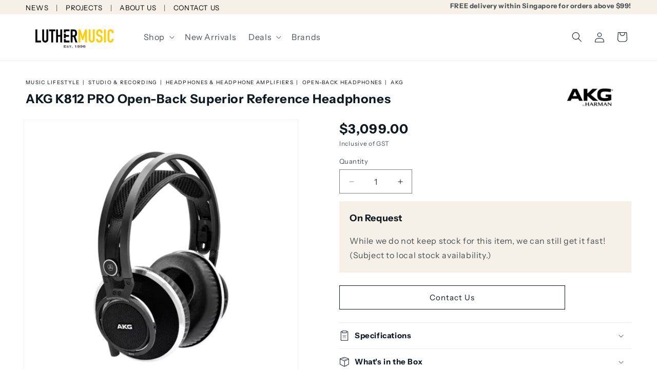

--- FILE ---
content_type: text/html; charset=utf-8
request_url: https://www.luthermusic.com/products/akg-k812-pro-open-back-superior-reference-headphones
body_size: 38585
content:
<!doctype html>
<html class="js" lang="en">
  <head>
    <meta charset="utf-8">
    <meta http-equiv="X-UA-Compatible" content="IE=edge">
    <meta name="viewport" content="width=device-width,initial-scale=1">
    <meta name="theme-color" content="">
    <link rel="canonical" href="https://www.luthermusic.com/products/akg-k812-pro-open-back-superior-reference-headphones">
    <link rel="preconnect" href="https://cdn.shopify.com" crossorigin>
    <meta name="google-site-verification" content="_0p03D9-B9HeRI_jbuGLNvxwJYCwJQt9f3A-eJaYOX4">
    <meta name="google-site-verification" content="UDt-AiZNOPpsnt0pWms5V1rVU4boFiqLsCb6N8yKq18">
    <meta name="google-site-verification" content="_0p03D9-B9HeRI_jbuGLNvxwJYCwJQt9f3A-eJaYOX4"><link rel="icon" type="image/png" href="//www.luthermusic.com/cdn/shop/files/lm_favicon.png?crop=center&height=32&v=1712054285&width=32"><link rel="preconnect" href="https://fonts.shopifycdn.com" crossorigin><title>
      AKG K812 PRO Open-Back Superior Reference Headphones
 &ndash; Luther Music</title>

    
      <meta name="description" content="The AKG K812 Superior Reference Headphones carry 53mm transducers – the largest transducers AKG has ever applied. With the 1.5 Tesla Magnet System and an ultra-lightweight two-layer voice coil, these headphones deliver an accurate imaging and pure, natural sound. The K812 was also designed for long mixing or listening ">
    

    

<meta property="og:site_name" content="Luther Music">
<meta property="og:url" content="https://www.luthermusic.com/products/akg-k812-pro-open-back-superior-reference-headphones">
<meta property="og:title" content="AKG K812 PRO Open-Back Superior Reference Headphones">
<meta property="og:type" content="product">
<meta property="og:description" content="The AKG K812 Superior Reference Headphones carry 53mm transducers – the largest transducers AKG has ever applied. With the 1.5 Tesla Magnet System and an ultra-lightweight two-layer voice coil, these headphones deliver an accurate imaging and pure, natural sound. The K812 was also designed for long mixing or listening "><meta property="og:image" content="http://www.luthermusic.com/cdn/shop/files/AKG_k812_persp.webp?v=1690268998">
  <meta property="og:image:secure_url" content="https://www.luthermusic.com/cdn/shop/files/AKG_k812_persp.webp?v=1690268998">
  <meta property="og:image:width" content="556">
  <meta property="og:image:height" content="556"><meta property="og:price:amount" content="3,099.00">
  <meta property="og:price:currency" content="SGD"><meta name="twitter:card" content="summary_large_image">
<meta name="twitter:title" content="AKG K812 PRO Open-Back Superior Reference Headphones">
<meta name="twitter:description" content="The AKG K812 Superior Reference Headphones carry 53mm transducers – the largest transducers AKG has ever applied. With the 1.5 Tesla Magnet System and an ultra-lightweight two-layer voice coil, these headphones deliver an accurate imaging and pure, natural sound. The K812 was also designed for long mixing or listening ">


    <script src="//www.luthermusic.com/cdn/shop/t/13/assets/constants.js?v=58251544750838685771686023074" defer="defer"></script>
    <script src="//www.luthermusic.com/cdn/shop/t/13/assets/pubsub.js?v=158357773527763999511686023069" defer="defer"></script>
    <script src="//www.luthermusic.com/cdn/shop/t/13/assets/global.js?v=166641843595220720101740813766" defer="defer"></script>


  
  

  <script>
    window.MeteorMenu = window.MeteorMenu || {};

    MeteorMenu.startedLoadingAt = Date.now();

    // Promise polyfill https://github.com/stefanpenner/es6-promise
    !function(t,e){"object"==typeof exports&&"undefined"!=typeof module?module.exports=e():"function"==typeof define&&define.amd?define(e):t.ES6Promise=e()}(this,function(){"use strict";function t(t){var e=typeof t;return null!==t&&("object"===e||"function"===e)}function e(t){return"function"==typeof t}function n(t){B=t}function r(t){G=t}function o(){return function(){return process.nextTick(a)}}function i(){return"undefined"!=typeof z?function(){z(a)}:c()}function s(){var t=0,e=new J(a),n=document.createTextNode("");return e.observe(n,{characterData:!0}),function(){n.data=t=++t%2}}function u(){var t=new MessageChannel;return t.port1.onmessage=a,function(){return t.port2.postMessage(0)}}function c(){var t=setTimeout;return function(){return t(a,1)}}function a(){for(var t=0;t<W;t+=2){var e=V[t],n=V[t+1];e(n),V[t]=void 0,V[t+1]=void 0}W=0}function f(){try{var t=Function("return this")().require("vertx");return z=t.runOnLoop||t.runOnContext,i()}catch(e){return c()}}function l(t,e){var n=this,r=new this.constructor(p);void 0===r[Z]&&O(r);var o=n._state;if(o){var i=arguments[o-1];G(function(){return P(o,r,i,n._result)})}else E(n,r,t,e);return r}function h(t){var e=this;if(t&&"object"==typeof t&&t.constructor===e)return t;var n=new e(p);return g(n,t),n}function p(){}function v(){return new TypeError("You cannot resolve a promise with itself")}function d(){return new TypeError("A promises callback cannot return that same promise.")}function _(t){try{return t.then}catch(e){return nt.error=e,nt}}function y(t,e,n,r){try{t.call(e,n,r)}catch(o){return o}}function m(t,e,n){G(function(t){var r=!1,o=y(n,e,function(n){r||(r=!0,e!==n?g(t,n):S(t,n))},function(e){r||(r=!0,j(t,e))},"Settle: "+(t._label||" unknown promise"));!r&&o&&(r=!0,j(t,o))},t)}function b(t,e){e._state===tt?S(t,e._result):e._state===et?j(t,e._result):E(e,void 0,function(e){return g(t,e)},function(e){return j(t,e)})}function w(t,n,r){n.constructor===t.constructor&&r===l&&n.constructor.resolve===h?b(t,n):r===nt?(j(t,nt.error),nt.error=null):void 0===r?S(t,n):e(r)?m(t,n,r):S(t,n)}function g(e,n){e===n?j(e,v()):t(n)?w(e,n,_(n)):S(e,n)}function A(t){t._onerror&&t._onerror(t._result),T(t)}function S(t,e){t._state===$&&(t._result=e,t._state=tt,0!==t._subscribers.length&&G(T,t))}function j(t,e){t._state===$&&(t._state=et,t._result=e,G(A,t))}function E(t,e,n,r){var o=t._subscribers,i=o.length;t._onerror=null,o[i]=e,o[i+tt]=n,o[i+et]=r,0===i&&t._state&&G(T,t)}function T(t){var e=t._subscribers,n=t._state;if(0!==e.length){for(var r=void 0,o=void 0,i=t._result,s=0;s<e.length;s+=3)r=e[s],o=e[s+n],r?P(n,r,o,i):o(i);t._subscribers.length=0}}function M(t,e){try{return t(e)}catch(n){return nt.error=n,nt}}function P(t,n,r,o){var i=e(r),s=void 0,u=void 0,c=void 0,a=void 0;if(i){if(s=M(r,o),s===nt?(a=!0,u=s.error,s.error=null):c=!0,n===s)return void j(n,d())}else s=o,c=!0;n._state!==$||(i&&c?g(n,s):a?j(n,u):t===tt?S(n,s):t===et&&j(n,s))}function x(t,e){try{e(function(e){g(t,e)},function(e){j(t,e)})}catch(n){j(t,n)}}function C(){return rt++}function O(t){t[Z]=rt++,t._state=void 0,t._result=void 0,t._subscribers=[]}function k(){return new Error("Array Methods must be provided an Array")}function F(t){return new ot(this,t).promise}function Y(t){var e=this;return new e(U(t)?function(n,r){for(var o=t.length,i=0;i<o;i++)e.resolve(t[i]).then(n,r)}:function(t,e){return e(new TypeError("You must pass an array to race."))})}function q(t){var e=this,n=new e(p);return j(n,t),n}function D(){throw new TypeError("You must pass a resolver function as the first argument to the promise constructor")}function K(){throw new TypeError("Failed to construct 'Promise': Please use the 'new' operator, this object constructor cannot be called as a function.")}function L(){var t=void 0;if("undefined"!=typeof global)t=global;else if("undefined"!=typeof self)t=self;else try{t=Function("return this")()}catch(e){throw new Error("polyfill failed because global object is unavailable in this environment")}var n=t.Promise;if(n){var r=null;try{r=Object.prototype.toString.call(n.resolve())}catch(e){}if("[object Promise]"===r&&!n.cast)return}t.Promise=it}var N=void 0;N=Array.isArray?Array.isArray:function(t){return"[object Array]"===Object.prototype.toString.call(t)};var U=N,W=0,z=void 0,B=void 0,G=function(t,e){V[W]=t,V[W+1]=e,W+=2,2===W&&(B?B(a):X())},H="undefined"!=typeof window?window:void 0,I=H||{},J=I.MutationObserver||I.WebKitMutationObserver,Q="undefined"==typeof self&&"undefined"!=typeof process&&"[object process]"==={}.toString.call(process),R="undefined"!=typeof Uint8ClampedArray&&"undefined"!=typeof importScripts&&"undefined"!=typeof MessageChannel,V=new Array(1e3),X=void 0;X=Q?o():J?s():R?u():void 0===H&&"function"==typeof require?f():c();var Z=Math.random().toString(36).substring(2),$=void 0,tt=1,et=2,nt={error:null},rt=0,ot=function(){function t(t,e){this._instanceConstructor=t,this.promise=new t(p),this.promise[Z]||O(this.promise),U(e)?(this.length=e.length,this._remaining=e.length,this._result=new Array(this.length),0===this.length?S(this.promise,this._result):(this.length=this.length||0,this._enumerate(e),0===this._remaining&&S(this.promise,this._result))):j(this.promise,k())}return t.prototype._enumerate=function(t){for(var e=0;this._state===$&&e<t.length;e++)this._eachEntry(t[e],e)},t.prototype._eachEntry=function(t,e){var n=this._instanceConstructor,r=n.resolve;if(r===h){var o=_(t);if(o===l&&t._state!==$)this._settledAt(t._state,e,t._result);else if("function"!=typeof o)this._remaining--,this._result[e]=t;else if(n===it){var i=new n(p);w(i,t,o),this._willSettleAt(i,e)}else this._willSettleAt(new n(function(e){return e(t)}),e)}else this._willSettleAt(r(t),e)},t.prototype._settledAt=function(t,e,n){var r=this.promise;r._state===$&&(this._remaining--,t===et?j(r,n):this._result[e]=n),0===this._remaining&&S(r,this._result)},t.prototype._willSettleAt=function(t,e){var n=this;E(t,void 0,function(t){return n._settledAt(tt,e,t)},function(t){return n._settledAt(et,e,t)})},t}(),it=function(){function t(e){this[Z]=C(),this._result=this._state=void 0,this._subscribers=[],p!==e&&("function"!=typeof e&&D(),this instanceof t?x(this,e):K())}return t.prototype["catch"]=function(t){return this.then(null,t)},t.prototype["finally"]=function(t){var n=this,r=n.constructor;return e(t)?n.then(function(e){return r.resolve(t()).then(function(){return e})},function(e){return r.resolve(t()).then(function(){throw e})}):n.then(t,t)},t}();return it.prototype.then=l,it.all=F,it.race=Y,it.resolve=h,it.reject=q,it._setScheduler=n,it._setAsap=r,it._asap=G,it.polyfill=L,it.Promise=it,it.polyfill(),it});

    // Fetch polyfill https://github.com/developit/unfetch
    self.fetch||(self.fetch=function(e,n){return n=n||{},new Promise(function(t,s){var r=new XMLHttpRequest,o=[],u=[],i={},a=function(){return{ok:2==(r.status/100|0),statusText:r.statusText,status:r.status,url:r.responseURL,text:function(){return Promise.resolve(r.responseText)},json:function(){return Promise.resolve(JSON.parse(r.responseText))},blob:function(){return Promise.resolve(new Blob([r.response]))},clone:a,headers:{keys:function(){return o},entries:function(){return u},get:function(e){return i[e.toLowerCase()]},has:function(e){return e.toLowerCase()in i}}}};for(var c in r.open(n.method||"get",e,!0),r.onload=function(){r.getAllResponseHeaders().replace(/^(.*?):[^\S\n]*([\s\S]*?)$/gm,function(e,n,t){o.push(n=n.toLowerCase()),u.push([n,t]),i[n]=i[n]?i[n]+","+t:t}),t(a())},r.onerror=s,r.withCredentials="include"==n.credentials,n.headers)r.setRequestHeader(c,n.headers[c]);r.send(n.body||null)})});

  
    MeteorMenu.loadData=function(){function e(){return new Promise(function(e){var t=document.createElement("link");t.rel="stylesheet",t.href="//www.luthermusic.com/cdn/shop/t/13/assets/meteor-menu.css?v=22209453911828352971686376407",t.onload=function(){e()},document.head.appendChild(t)})}function t(){window.performance&&1==window.performance.navigation.type?sessionStorage.removeItem(i):window.performance||sessionStorage.removeItem(i)}function n(){return t(),new Promise(function(e,t){function n(t){return MeteorMenu.data=t,e()}var s=r();if(s)return n(s);fetch(a,{credentials:"include"}).then(function(e){return e.text()}).then(function(e){const t=document.createElement("html");t.innerHTML=e;const r=t.querySelector("script#meteor-menu-data");if(!r)throw new Error("[Meteor Mega Menus] Could not find script#meteor-menu-data in async menu data endpoint");const a=JSON.parse(r.textContent);o(a),sessionStorage.setItem(i,JSON.stringify(a)),n(a)})["catch"](function(e){t(e)})})}function r(){var e=sessionStorage.getItem(i);if(e)try{return JSON.parse(e)}catch(t){console.warn("Meteor Mega Menus: Malformed cached menu data, expected a JSON string but instead got:",e),console.warn("If you are seeing this error, please get in touch with us at support@heliumdev.com"),sessionStorage.removeItem(i)}}function o(e){var t=[],n={linklists:function(e){if(!(e instanceof Object))return"linklists must be an Object"}};for(var r in n){var o=e[r],a=n[r](o);a&&t.push({key:r,error:a,value:o})}if(t.length>0)throw console.error("Meteor Mega Menus: Invalid keys detected in menu data",t),new Error("Malformed menu data")}var a="/products?view=meteor&timestamp="+Date.now(),i="meteor:menu_data",s=[e(),n()];Promise.all(s).then(function(){MeteorMenu.loaded=!0,MeteorMenu.dataReady&&MeteorMenu.dataReady()})["catch"](function(e){throw console.error("Meteor Mega Menus: Encountered an error while attempting to fetchMenuData from '"+a+"'"),new Error(e)})},MeteorMenu.loadData();
  

  </script>

  <script type="text/javascript" src="//www.luthermusic.com/cdn/shop/t/13/assets/meteor-menu.js?v=183868650305296347631686376406" async></script>


    <script>window.performance && window.performance.mark && window.performance.mark('shopify.content_for_header.start');</script><meta id="shopify-digital-wallet" name="shopify-digital-wallet" content="/58556874825/digital_wallets/dialog">
<link rel="alternate" type="application/json+oembed" href="https://www.luthermusic.com/products/akg-k812-pro-open-back-superior-reference-headphones.oembed">
<script async="async" src="/checkouts/internal/preloads.js?locale=en-SG"></script>
<script id="shopify-features" type="application/json">{"accessToken":"352dca4708deb851d8d538c09e892e86","betas":["rich-media-storefront-analytics"],"domain":"www.luthermusic.com","predictiveSearch":true,"shopId":58556874825,"locale":"en"}</script>
<script>var Shopify = Shopify || {};
Shopify.shop = "luther-music.myshopify.com";
Shopify.locale = "en";
Shopify.currency = {"active":"SGD","rate":"1.0"};
Shopify.country = "SG";
Shopify.theme = {"name":"shopify-lm\/main","id":125770563657,"schema_name":"Dawn","schema_version":"13.0.0","theme_store_id":null,"role":"main"};
Shopify.theme.handle = "null";
Shopify.theme.style = {"id":null,"handle":null};
Shopify.cdnHost = "www.luthermusic.com/cdn";
Shopify.routes = Shopify.routes || {};
Shopify.routes.root = "/";</script>
<script type="module">!function(o){(o.Shopify=o.Shopify||{}).modules=!0}(window);</script>
<script>!function(o){function n(){var o=[];function n(){o.push(Array.prototype.slice.apply(arguments))}return n.q=o,n}var t=o.Shopify=o.Shopify||{};t.loadFeatures=n(),t.autoloadFeatures=n()}(window);</script>
<script id="shop-js-analytics" type="application/json">{"pageType":"product"}</script>
<script defer="defer" async type="module" src="//www.luthermusic.com/cdn/shopifycloud/shop-js/modules/v2/client.init-shop-cart-sync_C5BV16lS.en.esm.js"></script>
<script defer="defer" async type="module" src="//www.luthermusic.com/cdn/shopifycloud/shop-js/modules/v2/chunk.common_CygWptCX.esm.js"></script>
<script type="module">
  await import("//www.luthermusic.com/cdn/shopifycloud/shop-js/modules/v2/client.init-shop-cart-sync_C5BV16lS.en.esm.js");
await import("//www.luthermusic.com/cdn/shopifycloud/shop-js/modules/v2/chunk.common_CygWptCX.esm.js");

  window.Shopify.SignInWithShop?.initShopCartSync?.({"fedCMEnabled":true,"windoidEnabled":true});

</script>
<script>(function() {
  var isLoaded = false;
  function asyncLoad() {
    if (isLoaded) return;
    isLoaded = true;
    var urls = ["https:\/\/cdn.shopify.com\/s\/files\/1\/0585\/5687\/4825\/t\/13\/assets\/verify-meteor-menu.js?meteor_tier=free\u0026shop=luther-music.myshopify.com","https:\/\/gateway.apaylater.com\/plugins\/price_divider\/main.js?platform=SHOPIFY\u0026country=SG\u0026price_divider_applied_on=all\u0026shop=luther-music.myshopify.com","https:\/\/cloudsearch-1f874.kxcdn.com\/shopify.js?shop=luther-music.myshopify.com"];
    for (var i = 0; i < urls.length; i++) {
      var s = document.createElement('script');
      s.type = 'text/javascript';
      s.async = true;
      s.src = urls[i];
      var x = document.getElementsByTagName('script')[0];
      x.parentNode.insertBefore(s, x);
    }
  };
  if(window.attachEvent) {
    window.attachEvent('onload', asyncLoad);
  } else {
    window.addEventListener('load', asyncLoad, false);
  }
})();</script>
<script id="__st">var __st={"a":58556874825,"offset":28800,"reqid":"64ff103f-2774-4df8-86e5-1120d36dd016-1768795398","pageurl":"www.luthermusic.com\/products\/akg-k812-pro-open-back-superior-reference-headphones","u":"2530e49393b5","p":"product","rtyp":"product","rid":6911797723209};</script>
<script>window.ShopifyPaypalV4VisibilityTracking = true;</script>
<script id="captcha-bootstrap">!function(){'use strict';const t='contact',e='account',n='new_comment',o=[[t,t],['blogs',n],['comments',n],[t,'customer']],c=[[e,'customer_login'],[e,'guest_login'],[e,'recover_customer_password'],[e,'create_customer']],r=t=>t.map((([t,e])=>`form[action*='/${t}']:not([data-nocaptcha='true']) input[name='form_type'][value='${e}']`)).join(','),a=t=>()=>t?[...document.querySelectorAll(t)].map((t=>t.form)):[];function s(){const t=[...o],e=r(t);return a(e)}const i='password',u='form_key',d=['recaptcha-v3-token','g-recaptcha-response','h-captcha-response',i],f=()=>{try{return window.sessionStorage}catch{return}},m='__shopify_v',_=t=>t.elements[u];function p(t,e,n=!1){try{const o=window.sessionStorage,c=JSON.parse(o.getItem(e)),{data:r}=function(t){const{data:e,action:n}=t;return t[m]||n?{data:e,action:n}:{data:t,action:n}}(c);for(const[e,n]of Object.entries(r))t.elements[e]&&(t.elements[e].value=n);n&&o.removeItem(e)}catch(o){console.error('form repopulation failed',{error:o})}}const l='form_type',E='cptcha';function T(t){t.dataset[E]=!0}const w=window,h=w.document,L='Shopify',v='ce_forms',y='captcha';let A=!1;((t,e)=>{const n=(g='f06e6c50-85a8-45c8-87d0-21a2b65856fe',I='https://cdn.shopify.com/shopifycloud/storefront-forms-hcaptcha/ce_storefront_forms_captcha_hcaptcha.v1.5.2.iife.js',D={infoText:'Protected by hCaptcha',privacyText:'Privacy',termsText:'Terms'},(t,e,n)=>{const o=w[L][v],c=o.bindForm;if(c)return c(t,g,e,D).then(n);var r;o.q.push([[t,g,e,D],n]),r=I,A||(h.body.append(Object.assign(h.createElement('script'),{id:'captcha-provider',async:!0,src:r})),A=!0)});var g,I,D;w[L]=w[L]||{},w[L][v]=w[L][v]||{},w[L][v].q=[],w[L][y]=w[L][y]||{},w[L][y].protect=function(t,e){n(t,void 0,e),T(t)},Object.freeze(w[L][y]),function(t,e,n,w,h,L){const[v,y,A,g]=function(t,e,n){const i=e?o:[],u=t?c:[],d=[...i,...u],f=r(d),m=r(i),_=r(d.filter((([t,e])=>n.includes(e))));return[a(f),a(m),a(_),s()]}(w,h,L),I=t=>{const e=t.target;return e instanceof HTMLFormElement?e:e&&e.form},D=t=>v().includes(t);t.addEventListener('submit',(t=>{const e=I(t);if(!e)return;const n=D(e)&&!e.dataset.hcaptchaBound&&!e.dataset.recaptchaBound,o=_(e),c=g().includes(e)&&(!o||!o.value);(n||c)&&t.preventDefault(),c&&!n&&(function(t){try{if(!f())return;!function(t){const e=f();if(!e)return;const n=_(t);if(!n)return;const o=n.value;o&&e.removeItem(o)}(t);const e=Array.from(Array(32),(()=>Math.random().toString(36)[2])).join('');!function(t,e){_(t)||t.append(Object.assign(document.createElement('input'),{type:'hidden',name:u})),t.elements[u].value=e}(t,e),function(t,e){const n=f();if(!n)return;const o=[...t.querySelectorAll(`input[type='${i}']`)].map((({name:t})=>t)),c=[...d,...o],r={};for(const[a,s]of new FormData(t).entries())c.includes(a)||(r[a]=s);n.setItem(e,JSON.stringify({[m]:1,action:t.action,data:r}))}(t,e)}catch(e){console.error('failed to persist form',e)}}(e),e.submit())}));const S=(t,e)=>{t&&!t.dataset[E]&&(n(t,e.some((e=>e===t))),T(t))};for(const o of['focusin','change'])t.addEventListener(o,(t=>{const e=I(t);D(e)&&S(e,y())}));const B=e.get('form_key'),M=e.get(l),P=B&&M;t.addEventListener('DOMContentLoaded',(()=>{const t=y();if(P)for(const e of t)e.elements[l].value===M&&p(e,B);[...new Set([...A(),...v().filter((t=>'true'===t.dataset.shopifyCaptcha))])].forEach((e=>S(e,t)))}))}(h,new URLSearchParams(w.location.search),n,t,e,['guest_login'])})(!0,!0)}();</script>
<script integrity="sha256-4kQ18oKyAcykRKYeNunJcIwy7WH5gtpwJnB7kiuLZ1E=" data-source-attribution="shopify.loadfeatures" defer="defer" src="//www.luthermusic.com/cdn/shopifycloud/storefront/assets/storefront/load_feature-a0a9edcb.js" crossorigin="anonymous"></script>
<script data-source-attribution="shopify.dynamic_checkout.dynamic.init">var Shopify=Shopify||{};Shopify.PaymentButton=Shopify.PaymentButton||{isStorefrontPortableWallets:!0,init:function(){window.Shopify.PaymentButton.init=function(){};var t=document.createElement("script");t.src="https://www.luthermusic.com/cdn/shopifycloud/portable-wallets/latest/portable-wallets.en.js",t.type="module",document.head.appendChild(t)}};
</script>
<script data-source-attribution="shopify.dynamic_checkout.buyer_consent">
  function portableWalletsHideBuyerConsent(e){var t=document.getElementById("shopify-buyer-consent"),n=document.getElementById("shopify-subscription-policy-button");t&&n&&(t.classList.add("hidden"),t.setAttribute("aria-hidden","true"),n.removeEventListener("click",e))}function portableWalletsShowBuyerConsent(e){var t=document.getElementById("shopify-buyer-consent"),n=document.getElementById("shopify-subscription-policy-button");t&&n&&(t.classList.remove("hidden"),t.removeAttribute("aria-hidden"),n.addEventListener("click",e))}window.Shopify?.PaymentButton&&(window.Shopify.PaymentButton.hideBuyerConsent=portableWalletsHideBuyerConsent,window.Shopify.PaymentButton.showBuyerConsent=portableWalletsShowBuyerConsent);
</script>
<script data-source-attribution="shopify.dynamic_checkout.cart.bootstrap">document.addEventListener("DOMContentLoaded",(function(){function t(){return document.querySelector("shopify-accelerated-checkout-cart, shopify-accelerated-checkout")}if(t())Shopify.PaymentButton.init();else{new MutationObserver((function(e,n){t()&&(Shopify.PaymentButton.init(),n.disconnect())})).observe(document.body,{childList:!0,subtree:!0})}}));
</script>
<script id="sections-script" data-sections="header" defer="defer" src="//www.luthermusic.com/cdn/shop/t/13/compiled_assets/scripts.js?v=18767"></script>
<script>window.performance && window.performance.mark && window.performance.mark('shopify.content_for_header.end');</script>


    <style data-shopify>
      @font-face {
  font-family: "Instrument Sans";
  font-weight: 400;
  font-style: normal;
  font-display: swap;
  src: url("//www.luthermusic.com/cdn/fonts/instrument_sans/instrumentsans_n4.db86542ae5e1596dbdb28c279ae6c2086c4c5bfa.woff2") format("woff2"),
       url("//www.luthermusic.com/cdn/fonts/instrument_sans/instrumentsans_n4.510f1b081e58d08c30978f465518799851ef6d8b.woff") format("woff");
}

      @font-face {
  font-family: "Instrument Sans";
  font-weight: 700;
  font-style: normal;
  font-display: swap;
  src: url("//www.luthermusic.com/cdn/fonts/instrument_sans/instrumentsans_n7.e4ad9032e203f9a0977786c356573ced65a7419a.woff2") format("woff2"),
       url("//www.luthermusic.com/cdn/fonts/instrument_sans/instrumentsans_n7.b9e40f166fb7639074ba34738101a9d2990bb41a.woff") format("woff");
}

      @font-face {
  font-family: "Instrument Sans";
  font-weight: 400;
  font-style: italic;
  font-display: swap;
  src: url("//www.luthermusic.com/cdn/fonts/instrument_sans/instrumentsans_i4.028d3c3cd8d085648c808ceb20cd2fd1eb3560e5.woff2") format("woff2"),
       url("//www.luthermusic.com/cdn/fonts/instrument_sans/instrumentsans_i4.7e90d82df8dee29a99237cd19cc529d2206706a2.woff") format("woff");
}

      @font-face {
  font-family: "Instrument Sans";
  font-weight: 700;
  font-style: italic;
  font-display: swap;
  src: url("//www.luthermusic.com/cdn/fonts/instrument_sans/instrumentsans_i7.d6063bb5d8f9cbf96eace9e8801697c54f363c6a.woff2") format("woff2"),
       url("//www.luthermusic.com/cdn/fonts/instrument_sans/instrumentsans_i7.ce33afe63f8198a3ac4261b826b560103542cd36.woff") format("woff");
}

      @font-face {
  font-family: "Instrument Sans";
  font-weight: 700;
  font-style: normal;
  font-display: swap;
  src: url("//www.luthermusic.com/cdn/fonts/instrument_sans/instrumentsans_n7.e4ad9032e203f9a0977786c356573ced65a7419a.woff2") format("woff2"),
       url("//www.luthermusic.com/cdn/fonts/instrument_sans/instrumentsans_n7.b9e40f166fb7639074ba34738101a9d2990bb41a.woff") format("woff");
}


      
        :root,
        .color-scheme-1 {
          --color-background: 255,255,255;
        
          --gradient-background: #ffffff;
        

        

        --color-foreground: 16,24,32;
        --color-background-contrast: 191,191,191;
        --color-shadow: 16,24,32;
        --color-button: 255,205,0;
        --color-button-text: 16,24,32;
        --color-secondary-button: 255,255,255;
        --color-secondary-button-text: 16,24,32;
        --color-link: 16,24,32;
        --color-badge-foreground: 16,24,32;
        --color-badge-background: 255,255,255;
        --color-badge-border: 16,24,32;
        --payment-terms-background-color: rgb(255 255 255);
      }
      
        
        .color-scheme-2 {
          --color-background: 245,241,232;
        
          --gradient-background: #f5f1e8;
        

        

        --color-foreground: 16,24,32;
        --color-background-contrast: 206,187,143;
        --color-shadow: 16,24,32;
        --color-button: 16,24,32;
        --color-button-text: 245,241,232;
        --color-secondary-button: 245,241,232;
        --color-secondary-button-text: 16,24,32;
        --color-link: 16,24,32;
        --color-badge-foreground: 16,24,32;
        --color-badge-background: 245,241,232;
        --color-badge-border: 16,24,32;
        --payment-terms-background-color: rgb(245 241 232);
      }
      
        
        .color-scheme-3 {
          --color-background: 16,24,32;
        
          --gradient-background: #101820;
        

        

        --color-foreground: 255,255,255;
        --color-background-contrast: 117,151,186;
        --color-shadow: 16,24,32;
        --color-button: 255,255,255;
        --color-button-text: 0,0,0;
        --color-secondary-button: 16,24,32;
        --color-secondary-button-text: 255,255,255;
        --color-link: 255,255,255;
        --color-badge-foreground: 255,255,255;
        --color-badge-background: 16,24,32;
        --color-badge-border: 255,255,255;
        --payment-terms-background-color: rgb(16 24 32);
      }
      
        
        .color-scheme-4 {
          --color-background: 255,205,0;
        
          --gradient-background: #ffcd00;
        

        

        --color-foreground: 16,24,32;
        --color-background-contrast: 128,103,0;
        --color-shadow: 16,24,32;
        --color-button: 245,241,232;
        --color-button-text: 16,24,32;
        --color-secondary-button: 255,205,0;
        --color-secondary-button-text: 245,241,232;
        --color-link: 245,241,232;
        --color-badge-foreground: 16,24,32;
        --color-badge-background: 255,205,0;
        --color-badge-border: 16,24,32;
        --payment-terms-background-color: rgb(255 205 0);
      }
      
        
        .color-scheme-5 {
          --color-background: 239,51,64;
        
          --gradient-background: #ef3340;
        

        

        --color-foreground: 255,255,255;
        --color-background-contrast: 151,12,21;
        --color-shadow: 16,24,32;
        --color-button: 245,241,232;
        --color-button-text: 16,24,32;
        --color-secondary-button: 239,51,64;
        --color-secondary-button-text: 245,241,232;
        --color-link: 245,241,232;
        --color-badge-foreground: 255,255,255;
        --color-badge-background: 239,51,64;
        --color-badge-border: 255,255,255;
        --payment-terms-background-color: rgb(239 51 64);
      }
      

      body, .color-scheme-1, .color-scheme-2, .color-scheme-3, .color-scheme-4, .color-scheme-5 {
        color: rgba(var(--color-foreground), 0.75);
        background-color: rgb(var(--color-background));
      }

      :root {
        --font-body-family: "Instrument Sans", sans-serif;
        --font-body-style: normal;
        --font-body-weight: 400;
        --font-body-weight-bold: 700;

        --font-heading-family: "Instrument Sans", sans-serif;
        --font-heading-style: normal;
        --font-heading-weight: 700;

        --font-body-scale: 1.0;
        --font-heading-scale: 1.0;

        --media-padding: px;
        --media-border-opacity: 0.05;
        --media-border-width: 1px;
        --media-radius: 0px;
        --media-shadow-opacity: 0.0;
        --media-shadow-horizontal-offset: 0px;
        --media-shadow-vertical-offset: 4px;
        --media-shadow-blur-radius: 5px;
        --media-shadow-visible: 0;

        --page-width: 150rem;
        --page-width-margin: 0rem;

        --product-card-image-padding: 0.0rem;
        --product-card-corner-radius: 0.0rem;
        --product-card-text-alignment: left;
        --product-card-border-width: 0.0rem;
        --product-card-border-opacity: 0.1;
        --product-card-shadow-opacity: 0.0;
        --product-card-shadow-visible: 0;
        --product-card-shadow-horizontal-offset: 0.0rem;
        --product-card-shadow-vertical-offset: 0.4rem;
        --product-card-shadow-blur-radius: 0.5rem;

        --collection-card-image-padding: 0.0rem;
        --collection-card-corner-radius: 0.0rem;
        --collection-card-text-alignment: left;
        --collection-card-border-width: 0.0rem;
        --collection-card-border-opacity: 0.1;
        --collection-card-shadow-opacity: 0.0;
        --collection-card-shadow-visible: 0;
        --collection-card-shadow-horizontal-offset: 0.0rem;
        --collection-card-shadow-vertical-offset: 0.4rem;
        --collection-card-shadow-blur-radius: 0.5rem;

        --blog-card-image-padding: 0.0rem;
        --blog-card-corner-radius: 0.0rem;
        --blog-card-text-alignment: left;
        --blog-card-border-width: 0.0rem;
        --blog-card-border-opacity: 0.1;
        --blog-card-shadow-opacity: 0.0;
        --blog-card-shadow-visible: 0;
        --blog-card-shadow-horizontal-offset: 0.0rem;
        --blog-card-shadow-vertical-offset: 0.4rem;
        --blog-card-shadow-blur-radius: 0.5rem;

        --badge-corner-radius: 4.0rem;

        --popup-border-width: 1px;
        --popup-border-opacity: 0.1;
        --popup-corner-radius: 0px;
        --popup-shadow-opacity: 0.0;
        --popup-shadow-horizontal-offset: 0px;
        --popup-shadow-vertical-offset: 4px;
        --popup-shadow-blur-radius: 5px;

        --drawer-border-width: 1px;
        --drawer-border-opacity: 0.1;
        --drawer-shadow-opacity: 0.0;
        --drawer-shadow-horizontal-offset: 0px;
        --drawer-shadow-vertical-offset: 4px;
        --drawer-shadow-blur-radius: 5px;

        --spacing-sections-desktop: 0px;
        --spacing-sections-mobile: 0px;

        --grid-desktop-vertical-spacing: 8px;
        --grid-desktop-horizontal-spacing: 8px;
        --grid-mobile-vertical-spacing: 4px;
        --grid-mobile-horizontal-spacing: 4px;

        --text-boxes-border-opacity: 0.1;
        --text-boxes-border-width: 0px;
        --text-boxes-radius: 0px;
        --text-boxes-shadow-opacity: 0.0;
        --text-boxes-shadow-visible: 0;
        --text-boxes-shadow-horizontal-offset: 0px;
        --text-boxes-shadow-vertical-offset: 4px;
        --text-boxes-shadow-blur-radius: 5px;

        --buttons-radius: 0px;
        --buttons-radius-outset: 0px;
        --buttons-border-width: 1px;
        --buttons-border-opacity: 1.0;
        --buttons-shadow-opacity: 0.0;
        --buttons-shadow-visible: 0;
        --buttons-shadow-horizontal-offset: 0px;
        --buttons-shadow-vertical-offset: 4px;
        --buttons-shadow-blur-radius: 5px;
        --buttons-border-offset: 0px;

        --inputs-radius: 0px;
        --inputs-border-width: 1px;
        --inputs-border-opacity: 0.55;
        --inputs-shadow-opacity: 0.0;
        --inputs-shadow-horizontal-offset: 0px;
        --inputs-margin-offset: 0px;
        --inputs-shadow-vertical-offset: 4px;
        --inputs-shadow-blur-radius: 5px;
        --inputs-radius-outset: 0px;

        --variant-pills-radius: 40px;
        --variant-pills-border-width: 1px;
        --variant-pills-border-opacity: 0.55;
        --variant-pills-shadow-opacity: 0.0;
        --variant-pills-shadow-horizontal-offset: 0px;
        --variant-pills-shadow-vertical-offset: 4px;
        --variant-pills-shadow-blur-radius: 5px;
      }

      *,
      *::before,
      *::after {
        box-sizing: inherit;
      }

      html {
        box-sizing: border-box;
        font-size: calc(var(--font-body-scale) * 62.5%);
        height: 100%;
      }

      body {
        display: grid;
        grid-template-rows: auto auto 1fr auto;
        grid-template-columns: 100%;
        min-height: 100%;
        margin: 0;
        font-size: 1.5rem;
        letter-spacing: 0.06rem;
        line-height: calc(1 + 0.8 / var(--font-body-scale));
        font-family: var(--font-body-family);
        font-style: var(--font-body-style);
        font-weight: var(--font-body-weight);
      }

      @media screen and (min-width: 750px) {
        body {
          font-size: 1.6rem;
        }
      }
    </style>

    <link href="//www.luthermusic.com/cdn/shop/t/13/assets/base.css?v=71606450228676316491738734799" rel="stylesheet" type="text/css" media="all" />
    <link href="//www.luthermusic.com/cdn/shop/t/13/assets/lm-base-addons.css?v=72611559478171621191747024133" rel="stylesheet" type="text/css" media="all" />

      <link rel="preload" as="font" href="//www.luthermusic.com/cdn/fonts/instrument_sans/instrumentsans_n4.db86542ae5e1596dbdb28c279ae6c2086c4c5bfa.woff2" type="font/woff2" crossorigin>
      

      <link rel="preload" as="font" href="//www.luthermusic.com/cdn/fonts/instrument_sans/instrumentsans_n7.e4ad9032e203f9a0977786c356573ced65a7419a.woff2" type="font/woff2" crossorigin>
      
<link
        rel="stylesheet"
        href="//www.luthermusic.com/cdn/shop/t/13/assets/component-predictive-search.css?v=118923337488134913561686023075"
        media="print"
        onload="this.media='all'"
      ><script>
      if (Shopify.designMode) {
        document.documentElement.classList.add('shopify-design-mode');
      }
    </script>

    
  <link href="https://monorail-edge.shopifysvc.com" rel="dns-prefetch">
<script>(function(){if ("sendBeacon" in navigator && "performance" in window) {try {var session_token_from_headers = performance.getEntriesByType('navigation')[0].serverTiming.find(x => x.name == '_s').description;} catch {var session_token_from_headers = undefined;}var session_cookie_matches = document.cookie.match(/_shopify_s=([^;]*)/);var session_token_from_cookie = session_cookie_matches && session_cookie_matches.length === 2 ? session_cookie_matches[1] : "";var session_token = session_token_from_headers || session_token_from_cookie || "";function handle_abandonment_event(e) {var entries = performance.getEntries().filter(function(entry) {return /monorail-edge.shopifysvc.com/.test(entry.name);});if (!window.abandonment_tracked && entries.length === 0) {window.abandonment_tracked = true;var currentMs = Date.now();var navigation_start = performance.timing.navigationStart;var payload = {shop_id: 58556874825,url: window.location.href,navigation_start,duration: currentMs - navigation_start,session_token,page_type: "product"};window.navigator.sendBeacon("https://monorail-edge.shopifysvc.com/v1/produce", JSON.stringify({schema_id: "online_store_buyer_site_abandonment/1.1",payload: payload,metadata: {event_created_at_ms: currentMs,event_sent_at_ms: currentMs}}));}}window.addEventListener('pagehide', handle_abandonment_event);}}());</script>
<script id="web-pixels-manager-setup">(function e(e,d,r,n,o){if(void 0===o&&(o={}),!Boolean(null===(a=null===(i=window.Shopify)||void 0===i?void 0:i.analytics)||void 0===a?void 0:a.replayQueue)){var i,a;window.Shopify=window.Shopify||{};var t=window.Shopify;t.analytics=t.analytics||{};var s=t.analytics;s.replayQueue=[],s.publish=function(e,d,r){return s.replayQueue.push([e,d,r]),!0};try{self.performance.mark("wpm:start")}catch(e){}var l=function(){var e={modern:/Edge?\/(1{2}[4-9]|1[2-9]\d|[2-9]\d{2}|\d{4,})\.\d+(\.\d+|)|Firefox\/(1{2}[4-9]|1[2-9]\d|[2-9]\d{2}|\d{4,})\.\d+(\.\d+|)|Chrom(ium|e)\/(9{2}|\d{3,})\.\d+(\.\d+|)|(Maci|X1{2}).+ Version\/(15\.\d+|(1[6-9]|[2-9]\d|\d{3,})\.\d+)([,.]\d+|)( \(\w+\)|)( Mobile\/\w+|) Safari\/|Chrome.+OPR\/(9{2}|\d{3,})\.\d+\.\d+|(CPU[ +]OS|iPhone[ +]OS|CPU[ +]iPhone|CPU IPhone OS|CPU iPad OS)[ +]+(15[._]\d+|(1[6-9]|[2-9]\d|\d{3,})[._]\d+)([._]\d+|)|Android:?[ /-](13[3-9]|1[4-9]\d|[2-9]\d{2}|\d{4,})(\.\d+|)(\.\d+|)|Android.+Firefox\/(13[5-9]|1[4-9]\d|[2-9]\d{2}|\d{4,})\.\d+(\.\d+|)|Android.+Chrom(ium|e)\/(13[3-9]|1[4-9]\d|[2-9]\d{2}|\d{4,})\.\d+(\.\d+|)|SamsungBrowser\/([2-9]\d|\d{3,})\.\d+/,legacy:/Edge?\/(1[6-9]|[2-9]\d|\d{3,})\.\d+(\.\d+|)|Firefox\/(5[4-9]|[6-9]\d|\d{3,})\.\d+(\.\d+|)|Chrom(ium|e)\/(5[1-9]|[6-9]\d|\d{3,})\.\d+(\.\d+|)([\d.]+$|.*Safari\/(?![\d.]+ Edge\/[\d.]+$))|(Maci|X1{2}).+ Version\/(10\.\d+|(1[1-9]|[2-9]\d|\d{3,})\.\d+)([,.]\d+|)( \(\w+\)|)( Mobile\/\w+|) Safari\/|Chrome.+OPR\/(3[89]|[4-9]\d|\d{3,})\.\d+\.\d+|(CPU[ +]OS|iPhone[ +]OS|CPU[ +]iPhone|CPU IPhone OS|CPU iPad OS)[ +]+(10[._]\d+|(1[1-9]|[2-9]\d|\d{3,})[._]\d+)([._]\d+|)|Android:?[ /-](13[3-9]|1[4-9]\d|[2-9]\d{2}|\d{4,})(\.\d+|)(\.\d+|)|Mobile Safari.+OPR\/([89]\d|\d{3,})\.\d+\.\d+|Android.+Firefox\/(13[5-9]|1[4-9]\d|[2-9]\d{2}|\d{4,})\.\d+(\.\d+|)|Android.+Chrom(ium|e)\/(13[3-9]|1[4-9]\d|[2-9]\d{2}|\d{4,})\.\d+(\.\d+|)|Android.+(UC? ?Browser|UCWEB|U3)[ /]?(15\.([5-9]|\d{2,})|(1[6-9]|[2-9]\d|\d{3,})\.\d+)\.\d+|SamsungBrowser\/(5\.\d+|([6-9]|\d{2,})\.\d+)|Android.+MQ{2}Browser\/(14(\.(9|\d{2,})|)|(1[5-9]|[2-9]\d|\d{3,})(\.\d+|))(\.\d+|)|K[Aa][Ii]OS\/(3\.\d+|([4-9]|\d{2,})\.\d+)(\.\d+|)/},d=e.modern,r=e.legacy,n=navigator.userAgent;return n.match(d)?"modern":n.match(r)?"legacy":"unknown"}(),u="modern"===l?"modern":"legacy",c=(null!=n?n:{modern:"",legacy:""})[u],f=function(e){return[e.baseUrl,"/wpm","/b",e.hashVersion,"modern"===e.buildTarget?"m":"l",".js"].join("")}({baseUrl:d,hashVersion:r,buildTarget:u}),m=function(e){var d=e.version,r=e.bundleTarget,n=e.surface,o=e.pageUrl,i=e.monorailEndpoint;return{emit:function(e){var a=e.status,t=e.errorMsg,s=(new Date).getTime(),l=JSON.stringify({metadata:{event_sent_at_ms:s},events:[{schema_id:"web_pixels_manager_load/3.1",payload:{version:d,bundle_target:r,page_url:o,status:a,surface:n,error_msg:t},metadata:{event_created_at_ms:s}}]});if(!i)return console&&console.warn&&console.warn("[Web Pixels Manager] No Monorail endpoint provided, skipping logging."),!1;try{return self.navigator.sendBeacon.bind(self.navigator)(i,l)}catch(e){}var u=new XMLHttpRequest;try{return u.open("POST",i,!0),u.setRequestHeader("Content-Type","text/plain"),u.send(l),!0}catch(e){return console&&console.warn&&console.warn("[Web Pixels Manager] Got an unhandled error while logging to Monorail."),!1}}}}({version:r,bundleTarget:l,surface:e.surface,pageUrl:self.location.href,monorailEndpoint:e.monorailEndpoint});try{o.browserTarget=l,function(e){var d=e.src,r=e.async,n=void 0===r||r,o=e.onload,i=e.onerror,a=e.sri,t=e.scriptDataAttributes,s=void 0===t?{}:t,l=document.createElement("script"),u=document.querySelector("head"),c=document.querySelector("body");if(l.async=n,l.src=d,a&&(l.integrity=a,l.crossOrigin="anonymous"),s)for(var f in s)if(Object.prototype.hasOwnProperty.call(s,f))try{l.dataset[f]=s[f]}catch(e){}if(o&&l.addEventListener("load",o),i&&l.addEventListener("error",i),u)u.appendChild(l);else{if(!c)throw new Error("Did not find a head or body element to append the script");c.appendChild(l)}}({src:f,async:!0,onload:function(){if(!function(){var e,d;return Boolean(null===(d=null===(e=window.Shopify)||void 0===e?void 0:e.analytics)||void 0===d?void 0:d.initialized)}()){var d=window.webPixelsManager.init(e)||void 0;if(d){var r=window.Shopify.analytics;r.replayQueue.forEach((function(e){var r=e[0],n=e[1],o=e[2];d.publishCustomEvent(r,n,o)})),r.replayQueue=[],r.publish=d.publishCustomEvent,r.visitor=d.visitor,r.initialized=!0}}},onerror:function(){return m.emit({status:"failed",errorMsg:"".concat(f," has failed to load")})},sri:function(e){var d=/^sha384-[A-Za-z0-9+/=]+$/;return"string"==typeof e&&d.test(e)}(c)?c:"",scriptDataAttributes:o}),m.emit({status:"loading"})}catch(e){m.emit({status:"failed",errorMsg:(null==e?void 0:e.message)||"Unknown error"})}}})({shopId: 58556874825,storefrontBaseUrl: "https://www.luthermusic.com",extensionsBaseUrl: "https://extensions.shopifycdn.com/cdn/shopifycloud/web-pixels-manager",monorailEndpoint: "https://monorail-edge.shopifysvc.com/unstable/produce_batch",surface: "storefront-renderer",enabledBetaFlags: ["2dca8a86"],webPixelsConfigList: [{"id":"364773449","configuration":"{\"config\":\"{\\\"pixel_id\\\":\\\"G-XMEF1SH1VT\\\",\\\"google_tag_ids\\\":[\\\"G-XMEF1SH1VT\\\",\\\"AW-375780396\\\",\\\"GT-MQJQ9K9\\\"],\\\"target_country\\\":\\\"SG\\\",\\\"gtag_events\\\":[{\\\"type\\\":\\\"search\\\",\\\"action_label\\\":[\\\"G-XMEF1SH1VT\\\",\\\"AW-375780396\\\/PisiCNnCr50YEKzol7MB\\\"]},{\\\"type\\\":\\\"begin_checkout\\\",\\\"action_label\\\":[\\\"G-XMEF1SH1VT\\\",\\\"AW-375780396\\\/wbheCN_Cr50YEKzol7MB\\\"]},{\\\"type\\\":\\\"view_item\\\",\\\"action_label\\\":[\\\"G-XMEF1SH1VT\\\",\\\"AW-375780396\\\/rclQCNbCr50YEKzol7MB\\\",\\\"MC-3LNYKRZ7YF\\\"]},{\\\"type\\\":\\\"purchase\\\",\\\"action_label\\\":[\\\"G-XMEF1SH1VT\\\",\\\"AW-375780396\\\/MPEdCNDCr50YEKzol7MB\\\",\\\"MC-3LNYKRZ7YF\\\"]},{\\\"type\\\":\\\"page_view\\\",\\\"action_label\\\":[\\\"G-XMEF1SH1VT\\\",\\\"AW-375780396\\\/4EooCNPCr50YEKzol7MB\\\",\\\"MC-3LNYKRZ7YF\\\"]},{\\\"type\\\":\\\"add_payment_info\\\",\\\"action_label\\\":[\\\"G-XMEF1SH1VT\\\",\\\"AW-375780396\\\/0MQ2COLCr50YEKzol7MB\\\"]},{\\\"type\\\":\\\"add_to_cart\\\",\\\"action_label\\\":[\\\"G-XMEF1SH1VT\\\",\\\"AW-375780396\\\/Oe6aCNzCr50YEKzol7MB\\\"]}],\\\"enable_monitoring_mode\\\":false}\"}","eventPayloadVersion":"v1","runtimeContext":"OPEN","scriptVersion":"b2a88bafab3e21179ed38636efcd8a93","type":"APP","apiClientId":1780363,"privacyPurposes":[],"dataSharingAdjustments":{"protectedCustomerApprovalScopes":["read_customer_address","read_customer_email","read_customer_name","read_customer_personal_data","read_customer_phone"]}},{"id":"shopify-app-pixel","configuration":"{}","eventPayloadVersion":"v1","runtimeContext":"STRICT","scriptVersion":"0450","apiClientId":"shopify-pixel","type":"APP","privacyPurposes":["ANALYTICS","MARKETING"]},{"id":"shopify-custom-pixel","eventPayloadVersion":"v1","runtimeContext":"LAX","scriptVersion":"0450","apiClientId":"shopify-pixel","type":"CUSTOM","privacyPurposes":["ANALYTICS","MARKETING"]}],isMerchantRequest: false,initData: {"shop":{"name":"Luther Music","paymentSettings":{"currencyCode":"SGD"},"myshopifyDomain":"luther-music.myshopify.com","countryCode":"SG","storefrontUrl":"https:\/\/www.luthermusic.com"},"customer":null,"cart":null,"checkout":null,"productVariants":[{"price":{"amount":3099.0,"currencyCode":"SGD"},"product":{"title":"AKG K812 PRO Open-Back Superior Reference Headphones","vendor":"AKG","id":"6911797723209","untranslatedTitle":"AKG K812 PRO Open-Back Superior Reference Headphones","url":"\/products\/akg-k812-pro-open-back-superior-reference-headphones","type":"Headphones \u0026 Headphone Amplifiers"},"id":"40562381684809","image":{"src":"\/\/www.luthermusic.com\/cdn\/shop\/files\/AKG_k812_persp.webp?v=1690268998"},"sku":"K812 PRO","title":"Default Title","untranslatedTitle":"Default Title"}],"purchasingCompany":null},},"https://www.luthermusic.com/cdn","fcfee988w5aeb613cpc8e4bc33m6693e112",{"modern":"","legacy":""},{"shopId":"58556874825","storefrontBaseUrl":"https:\/\/www.luthermusic.com","extensionBaseUrl":"https:\/\/extensions.shopifycdn.com\/cdn\/shopifycloud\/web-pixels-manager","surface":"storefront-renderer","enabledBetaFlags":"[\"2dca8a86\"]","isMerchantRequest":"false","hashVersion":"fcfee988w5aeb613cpc8e4bc33m6693e112","publish":"custom","events":"[[\"page_viewed\",{}],[\"product_viewed\",{\"productVariant\":{\"price\":{\"amount\":3099.0,\"currencyCode\":\"SGD\"},\"product\":{\"title\":\"AKG K812 PRO Open-Back Superior Reference Headphones\",\"vendor\":\"AKG\",\"id\":\"6911797723209\",\"untranslatedTitle\":\"AKG K812 PRO Open-Back Superior Reference Headphones\",\"url\":\"\/products\/akg-k812-pro-open-back-superior-reference-headphones\",\"type\":\"Headphones \u0026 Headphone Amplifiers\"},\"id\":\"40562381684809\",\"image\":{\"src\":\"\/\/www.luthermusic.com\/cdn\/shop\/files\/AKG_k812_persp.webp?v=1690268998\"},\"sku\":\"K812 PRO\",\"title\":\"Default Title\",\"untranslatedTitle\":\"Default Title\"}}]]"});</script><script>
  window.ShopifyAnalytics = window.ShopifyAnalytics || {};
  window.ShopifyAnalytics.meta = window.ShopifyAnalytics.meta || {};
  window.ShopifyAnalytics.meta.currency = 'SGD';
  var meta = {"product":{"id":6911797723209,"gid":"gid:\/\/shopify\/Product\/6911797723209","vendor":"AKG","type":"Headphones \u0026 Headphone Amplifiers","handle":"akg-k812-pro-open-back-superior-reference-headphones","variants":[{"id":40562381684809,"price":309900,"name":"AKG K812 PRO Open-Back Superior Reference Headphones","public_title":null,"sku":"K812 PRO"}],"remote":false},"page":{"pageType":"product","resourceType":"product","resourceId":6911797723209,"requestId":"64ff103f-2774-4df8-86e5-1120d36dd016-1768795398"}};
  for (var attr in meta) {
    window.ShopifyAnalytics.meta[attr] = meta[attr];
  }
</script>
<script class="analytics">
  (function () {
    var customDocumentWrite = function(content) {
      var jquery = null;

      if (window.jQuery) {
        jquery = window.jQuery;
      } else if (window.Checkout && window.Checkout.$) {
        jquery = window.Checkout.$;
      }

      if (jquery) {
        jquery('body').append(content);
      }
    };

    var hasLoggedConversion = function(token) {
      if (token) {
        return document.cookie.indexOf('loggedConversion=' + token) !== -1;
      }
      return false;
    }

    var setCookieIfConversion = function(token) {
      if (token) {
        var twoMonthsFromNow = new Date(Date.now());
        twoMonthsFromNow.setMonth(twoMonthsFromNow.getMonth() + 2);

        document.cookie = 'loggedConversion=' + token + '; expires=' + twoMonthsFromNow;
      }
    }

    var trekkie = window.ShopifyAnalytics.lib = window.trekkie = window.trekkie || [];
    if (trekkie.integrations) {
      return;
    }
    trekkie.methods = [
      'identify',
      'page',
      'ready',
      'track',
      'trackForm',
      'trackLink'
    ];
    trekkie.factory = function(method) {
      return function() {
        var args = Array.prototype.slice.call(arguments);
        args.unshift(method);
        trekkie.push(args);
        return trekkie;
      };
    };
    for (var i = 0; i < trekkie.methods.length; i++) {
      var key = trekkie.methods[i];
      trekkie[key] = trekkie.factory(key);
    }
    trekkie.load = function(config) {
      trekkie.config = config || {};
      trekkie.config.initialDocumentCookie = document.cookie;
      var first = document.getElementsByTagName('script')[0];
      var script = document.createElement('script');
      script.type = 'text/javascript';
      script.onerror = function(e) {
        var scriptFallback = document.createElement('script');
        scriptFallback.type = 'text/javascript';
        scriptFallback.onerror = function(error) {
                var Monorail = {
      produce: function produce(monorailDomain, schemaId, payload) {
        var currentMs = new Date().getTime();
        var event = {
          schema_id: schemaId,
          payload: payload,
          metadata: {
            event_created_at_ms: currentMs,
            event_sent_at_ms: currentMs
          }
        };
        return Monorail.sendRequest("https://" + monorailDomain + "/v1/produce", JSON.stringify(event));
      },
      sendRequest: function sendRequest(endpointUrl, payload) {
        // Try the sendBeacon API
        if (window && window.navigator && typeof window.navigator.sendBeacon === 'function' && typeof window.Blob === 'function' && !Monorail.isIos12()) {
          var blobData = new window.Blob([payload], {
            type: 'text/plain'
          });

          if (window.navigator.sendBeacon(endpointUrl, blobData)) {
            return true;
          } // sendBeacon was not successful

        } // XHR beacon

        var xhr = new XMLHttpRequest();

        try {
          xhr.open('POST', endpointUrl);
          xhr.setRequestHeader('Content-Type', 'text/plain');
          xhr.send(payload);
        } catch (e) {
          console.log(e);
        }

        return false;
      },
      isIos12: function isIos12() {
        return window.navigator.userAgent.lastIndexOf('iPhone; CPU iPhone OS 12_') !== -1 || window.navigator.userAgent.lastIndexOf('iPad; CPU OS 12_') !== -1;
      }
    };
    Monorail.produce('monorail-edge.shopifysvc.com',
      'trekkie_storefront_load_errors/1.1',
      {shop_id: 58556874825,
      theme_id: 125770563657,
      app_name: "storefront",
      context_url: window.location.href,
      source_url: "//www.luthermusic.com/cdn/s/trekkie.storefront.cd680fe47e6c39ca5d5df5f0a32d569bc48c0f27.min.js"});

        };
        scriptFallback.async = true;
        scriptFallback.src = '//www.luthermusic.com/cdn/s/trekkie.storefront.cd680fe47e6c39ca5d5df5f0a32d569bc48c0f27.min.js';
        first.parentNode.insertBefore(scriptFallback, first);
      };
      script.async = true;
      script.src = '//www.luthermusic.com/cdn/s/trekkie.storefront.cd680fe47e6c39ca5d5df5f0a32d569bc48c0f27.min.js';
      first.parentNode.insertBefore(script, first);
    };
    trekkie.load(
      {"Trekkie":{"appName":"storefront","development":false,"defaultAttributes":{"shopId":58556874825,"isMerchantRequest":null,"themeId":125770563657,"themeCityHash":"16002270995852534807","contentLanguage":"en","currency":"SGD","eventMetadataId":"fd442ebf-f0a8-436e-ada3-c982dd10751e"},"isServerSideCookieWritingEnabled":true,"monorailRegion":"shop_domain","enabledBetaFlags":["65f19447"]},"Session Attribution":{},"S2S":{"facebookCapiEnabled":false,"source":"trekkie-storefront-renderer","apiClientId":580111}}
    );

    var loaded = false;
    trekkie.ready(function() {
      if (loaded) return;
      loaded = true;

      window.ShopifyAnalytics.lib = window.trekkie;

      var originalDocumentWrite = document.write;
      document.write = customDocumentWrite;
      try { window.ShopifyAnalytics.merchantGoogleAnalytics.call(this); } catch(error) {};
      document.write = originalDocumentWrite;

      window.ShopifyAnalytics.lib.page(null,{"pageType":"product","resourceType":"product","resourceId":6911797723209,"requestId":"64ff103f-2774-4df8-86e5-1120d36dd016-1768795398","shopifyEmitted":true});

      var match = window.location.pathname.match(/checkouts\/(.+)\/(thank_you|post_purchase)/)
      var token = match? match[1]: undefined;
      if (!hasLoggedConversion(token)) {
        setCookieIfConversion(token);
        window.ShopifyAnalytics.lib.track("Viewed Product",{"currency":"SGD","variantId":40562381684809,"productId":6911797723209,"productGid":"gid:\/\/shopify\/Product\/6911797723209","name":"AKG K812 PRO Open-Back Superior Reference Headphones","price":"3099.00","sku":"K812 PRO","brand":"AKG","variant":null,"category":"Headphones \u0026 Headphone Amplifiers","nonInteraction":true,"remote":false},undefined,undefined,{"shopifyEmitted":true});
      window.ShopifyAnalytics.lib.track("monorail:\/\/trekkie_storefront_viewed_product\/1.1",{"currency":"SGD","variantId":40562381684809,"productId":6911797723209,"productGid":"gid:\/\/shopify\/Product\/6911797723209","name":"AKG K812 PRO Open-Back Superior Reference Headphones","price":"3099.00","sku":"K812 PRO","brand":"AKG","variant":null,"category":"Headphones \u0026 Headphone Amplifiers","nonInteraction":true,"remote":false,"referer":"https:\/\/www.luthermusic.com\/products\/akg-k812-pro-open-back-superior-reference-headphones"});
      }
    });


        var eventsListenerScript = document.createElement('script');
        eventsListenerScript.async = true;
        eventsListenerScript.src = "//www.luthermusic.com/cdn/shopifycloud/storefront/assets/shop_events_listener-3da45d37.js";
        document.getElementsByTagName('head')[0].appendChild(eventsListenerScript);

})();</script>
<script
  defer
  src="https://www.luthermusic.com/cdn/shopifycloud/perf-kit/shopify-perf-kit-3.0.4.min.js"
  data-application="storefront-renderer"
  data-shop-id="58556874825"
  data-render-region="gcp-us-central1"
  data-page-type="product"
  data-theme-instance-id="125770563657"
  data-theme-name="Dawn"
  data-theme-version="13.0.0"
  data-monorail-region="shop_domain"
  data-resource-timing-sampling-rate="10"
  data-shs="true"
  data-shs-beacon="true"
  data-shs-export-with-fetch="true"
  data-shs-logs-sample-rate="1"
  data-shs-beacon-endpoint="https://www.luthermusic.com/api/collect"
></script>
</head>

  <body class="gradient animate--hover-default">
    <a class="skip-to-content-link button visually-hidden" href="#MainContent">
      Skip to content
    </a><!-- BEGIN sections: header-group -->
<div id="shopify-section-sections--15130321059913__announcement-bar-delivery" class="shopify-section shopify-section-group-header-group announcement-bar-section"><link href="//www.luthermusic.com/cdn/shop/t/13/assets/component-slideshow.css?v=41568389003077754171717934475" rel="stylesheet" type="text/css" media="all" />
<link href="//www.luthermusic.com/cdn/shop/t/13/assets/component-slider.css?v=14039311878856620671717934474" rel="stylesheet" type="text/css" media="all" />

  <link href="//www.luthermusic.com/cdn/shop/t/13/assets/component-list-social.css?v=35792976012981934991708509372" rel="stylesheet" type="text/css" media="all" />


<div
  class="utility-bar color-scheme-3 gradient"
  
>
  <div class="page-width utility-bar__grid"><div class="localization-wrapper">
</div>
  </div>
</div>


</div><div id="shopify-section-sections--15130321059913__header" class="shopify-section shopify-section-group-header-group section-header"><link rel="stylesheet" href="//www.luthermusic.com/cdn/shop/t/13/assets/component-list-menu.css?v=151968516119678728991676812730" media="print" onload="this.media='all'">
<link rel="stylesheet" href="//www.luthermusic.com/cdn/shop/t/13/assets/component-search.css?v=165164710990765432851708509377" media="print" onload="this.media='all'">
<link rel="stylesheet" href="//www.luthermusic.com/cdn/shop/t/13/assets/component-menu-drawer.css?v=110695408305392539491717934473" media="print" onload="this.media='all'">
<link rel="stylesheet" href="//www.luthermusic.com/cdn/shop/t/13/assets/component-cart-notification.css?v=54116361853792938221686023077" media="print" onload="this.media='all'">
<link rel="stylesheet" href="//www.luthermusic.com/cdn/shop/t/13/assets/component-cart-items.css?v=127384614032664249911717934470" media="print" onload="this.media='all'"><link rel="stylesheet" href="//www.luthermusic.com/cdn/shop/t/13/assets/component-price.css?v=37285712703531728991738734799" media="print" onload="this.media='all'"><style>
  header-drawer {
    justify-self: start;
    margin-left: -1.2rem;
  }@media screen and (min-width: 990px) {
      header-drawer {
        display: none;
      }
    }.menu-drawer-container {
    display: flex;
  }

  .list-menu {
    list-style: none;
    padding: 0;
    margin: 0;
  }

  .list-menu--inline {
    display: inline-flex;
    flex-wrap: wrap;
  }

  summary.list-menu__item {
    padding-right: 2.7rem;
  }

  .list-menu__item {
    display: flex;
    align-items: center;
    line-height: calc(1 + 0.3 / var(--font-body-scale));
  }

  .list-menu__item--link {
    text-decoration: none;
    padding-bottom: 1rem;
    padding-top: 1rem;
    line-height: calc(1 + 0.8 / var(--font-body-scale));
  }

  @media screen and (min-width: 750px) {
    .list-menu__item--link {
      padding-bottom: 0.5rem;
      padding-top: 0.5rem;
    }
  }
</style><style data-shopify>.header {
    padding: 10px 3rem 10px 3rem;
  }

  .section-header {
    position: sticky; /* This is for fixing a Safari z-index issue. PR #2147 */
    margin-bottom: 0px;
  }

  @media screen and (min-width: 750px) {
    .section-header {
      margin-bottom: 0px;
    }
  }

  @media screen and (min-width: 990px) {
    .header {
      padding-top: 20px;
      padding-bottom: 20px;
    }
  }</style><script src="//www.luthermusic.com/cdn/shop/t/13/assets/details-disclosure.js?v=13653116266235556501686023074" defer="defer"></script>
<script src="//www.luthermusic.com/cdn/shop/t/13/assets/details-modal.js?v=25581673532751508451686023076" defer="defer"></script>
<script src="//www.luthermusic.com/cdn/shop/t/13/assets/cart-notification.js?v=133508293167896966491686023077" defer="defer"></script>
<script src="//www.luthermusic.com/cdn/shop/t/13/assets/search-form.js?v=133129549252120666541686023075" defer="defer"></script><svg xmlns="http://www.w3.org/2000/svg" class="hidden">
  <symbol id="icon-search" viewbox="0 0 18 19" fill="none">
    <path fill-rule="evenodd" clip-rule="evenodd" d="M11.03 11.68A5.784 5.784 0 112.85 3.5a5.784 5.784 0 018.18 8.18zm.26 1.12a6.78 6.78 0 11.72-.7l5.4 5.4a.5.5 0 11-.71.7l-5.41-5.4z" fill="currentColor"/>
  </symbol>

  <symbol id="icon-reset" class="icon icon-close"  fill="none" viewBox="0 0 18 18" stroke="currentColor">
    <circle r="8.5" cy="9" cx="9" stroke-opacity="0.2"/>
    <path d="M6.82972 6.82915L1.17193 1.17097" stroke-linecap="round" stroke-linejoin="round" transform="translate(5 5)"/>
    <path d="M1.22896 6.88502L6.77288 1.11523" stroke-linecap="round" stroke-linejoin="round" transform="translate(5 5)"/>
  </symbol>

  <symbol id="icon-close" class="icon icon-close" fill="none" viewBox="0 0 18 17">
    <path d="M.865 15.978a.5.5 0 00.707.707l7.433-7.431 7.579 7.282a.501.501 0 00.846-.37.5.5 0 00-.153-.351L9.712 8.546l7.417-7.416a.5.5 0 10-.707-.708L8.991 7.853 1.413.573a.5.5 0 10-.693.72l7.563 7.268-7.418 7.417z" fill="currentColor">
  </symbol>
</svg><div class="header-wrapper color-scheme-1 gradient header-wrapper--border-bottom">
 <div class="header-top-container color-scheme-2">
    <div class="header-top-menu page-width">
      <div class="header-top-menu-link"><small><a href="/blogs/news" title="">NEWS</a></small><small><a href="/pages/projects" title="">PROJECTS</a></small><small><a href="/pages/about-us" title="">ABOUT US</a></small><small><a href="/pages/contact" title="">CONTACT US</a></small></div>
      <div class="header-delivery-message">
        
        <span>FREE delivery within Singapore for orders above $99!</span>
      </div>
    </div>
  </div>
  
  <header class="header header--middle-left header--mobile-center page-width header--has-menu header--has-social header--has-account">

<header-drawer data-breakpoint="tablet">
  <details id="Details-menu-drawer-container" class="menu-drawer-container">
    <summary
      class="header__icon header__icon--menu header__icon--summary link focus-inset"
      aria-label="Menu"
    >
      <span>
        <svg
  xmlns="http://www.w3.org/2000/svg"
  aria-hidden="true"
  focusable="false"
  class="icon icon-hamburger"
  fill="none"
  viewBox="0 0 18 16"
>
  <path d="M1 .5a.5.5 0 100 1h15.71a.5.5 0 000-1H1zM.5 8a.5.5 0 01.5-.5h15.71a.5.5 0 010 1H1A.5.5 0 01.5 8zm0 7a.5.5 0 01.5-.5h15.71a.5.5 0 010 1H1a.5.5 0 01-.5-.5z" fill="currentColor">
</svg>

        <svg
  xmlns="http://www.w3.org/2000/svg"
  aria-hidden="true"
  focusable="false"
  class="icon icon-close"
  fill="none"
  viewBox="0 0 18 17"
>
  <path d="M.865 15.978a.5.5 0 00.707.707l7.433-7.431 7.579 7.282a.501.501 0 00.846-.37.5.5 0 00-.153-.351L9.712 8.546l7.417-7.416a.5.5 0 10-.707-.708L8.991 7.853 1.413.573a.5.5 0 10-.693.72l7.563 7.268-7.418 7.417z" fill="currentColor">
</svg>

      </span>
    </summary>
    <div id="menu-drawer" class="gradient menu-drawer motion-reduce color-scheme-1">
      <div class="menu-drawer__inner-container">
        <div class="menu-drawer__navigation-container">
          <nav class="menu-drawer__navigation">
            <ul class="menu-drawer__menu has-submenu list-menu" role="list"><li><details id="Details-menu-drawer-menu-item-1">
                      <summary
                        id="HeaderDrawer-shop"
                        class="menu-drawer__menu-item list-menu__item link link--text focus-inset"
                      >
                        Shop
                        <svg
  viewBox="0 0 14 10"
  fill="none"
  aria-hidden="true"
  focusable="false"
  class="icon icon-arrow"
  xmlns="http://www.w3.org/2000/svg"
>
  <path fill-rule="evenodd" clip-rule="evenodd" d="M8.537.808a.5.5 0 01.817-.162l4 4a.5.5 0 010 .708l-4 4a.5.5 0 11-.708-.708L11.793 5.5H1a.5.5 0 010-1h10.793L8.646 1.354a.5.5 0 01-.109-.546z" fill="currentColor">
</svg>

                        <svg aria-hidden="true" focusable="false" class="icon icon-caret" viewBox="0 0 10 6">
  <path fill-rule="evenodd" clip-rule="evenodd" d="M9.354.646a.5.5 0 00-.708 0L5 4.293 1.354.646a.5.5 0 00-.708.708l4 4a.5.5 0 00.708 0l4-4a.5.5 0 000-.708z" fill="currentColor">
</svg>

                      </summary>
                      <div
                        id="link-shop"
                        class="menu-drawer__submenu has-submenu gradient motion-reduce"
                        tabindex="-1"
                      >
                        <div class="menu-drawer__inner-submenu">
                          <button class="menu-drawer__close-button link link--text focus-inset" aria-expanded="true">
                            <svg
  viewBox="0 0 14 10"
  fill="none"
  aria-hidden="true"
  focusable="false"
  class="icon icon-arrow"
  xmlns="http://www.w3.org/2000/svg"
>
  <path fill-rule="evenodd" clip-rule="evenodd" d="M8.537.808a.5.5 0 01.817-.162l4 4a.5.5 0 010 .708l-4 4a.5.5 0 11-.708-.708L11.793 5.5H1a.5.5 0 010-1h10.793L8.646 1.354a.5.5 0 01-.109-.546z" fill="currentColor">
</svg>

                            Shop
                          </button>
                          <ul class="menu-drawer__menu list-menu" role="list" tabindex="-1"><li><details id="Details-menu-drawer-shop-keyboards-pianos">
                                    <summary
                                      id="HeaderDrawer-shop-keyboards-pianos"
                                      class="menu-drawer__menu-item link link--text list-menu__item focus-inset"
                                    >
                                      Keyboards &amp; Pianos
                                      <svg
  viewBox="0 0 14 10"
  fill="none"
  aria-hidden="true"
  focusable="false"
  class="icon icon-arrow"
  xmlns="http://www.w3.org/2000/svg"
>
  <path fill-rule="evenodd" clip-rule="evenodd" d="M8.537.808a.5.5 0 01.817-.162l4 4a.5.5 0 010 .708l-4 4a.5.5 0 11-.708-.708L11.793 5.5H1a.5.5 0 010-1h10.793L8.646 1.354a.5.5 0 01-.109-.546z" fill="currentColor">
</svg>

                                      <svg aria-hidden="true" focusable="false" class="icon icon-caret" viewBox="0 0 10 6">
  <path fill-rule="evenodd" clip-rule="evenodd" d="M9.354.646a.5.5 0 00-.708 0L5 4.293 1.354.646a.5.5 0 00-.708.708l4 4a.5.5 0 00.708 0l4-4a.5.5 0 000-.708z" fill="currentColor">
</svg>

                                    </summary>
                                    <div
                                      id="childlink-keyboards-pianos"
                                      class="menu-drawer__submenu has-submenu gradient motion-reduce"
                                    >
                                      <button
                                        class="menu-drawer__close-button link link--text focus-inset"
                                        aria-expanded="true"
                                      >
                                        <svg
  viewBox="0 0 14 10"
  fill="none"
  aria-hidden="true"
  focusable="false"
  class="icon icon-arrow"
  xmlns="http://www.w3.org/2000/svg"
>
  <path fill-rule="evenodd" clip-rule="evenodd" d="M8.537.808a.5.5 0 01.817-.162l4 4a.5.5 0 010 .708l-4 4a.5.5 0 11-.708-.708L11.793 5.5H1a.5.5 0 010-1h10.793L8.646 1.354a.5.5 0 01-.109-.546z" fill="currentColor">
</svg>

                                        Keyboards &amp; Pianos
                                      </button>
                                      <ul
                                        class="menu-drawer__menu list-menu"
                                        role="list"
                                        tabindex="-1"
                                      ><li>
                                            <a
                                              id="HeaderDrawer-shop-keyboards-pianos-portable-arranger-keyboards"
                                              href="/collections/portable-arranger-keyboards"
                                              class="menu-drawer__menu-item link link--text list-menu__item focus-inset"
                                              
                                            >
                                              Portable &amp; Arranger Keyboards
                                            </a>
                                          </li><li>
                                            <a
                                              id="HeaderDrawer-shop-keyboards-pianos-synthesizers-workstations"
                                              href="/collections/synthesizers-workstations"
                                              class="menu-drawer__menu-item link link--text list-menu__item focus-inset"
                                              
                                            >
                                              Synthesizers &amp; Workstations
                                            </a>
                                          </li><li>
                                            <a
                                              id="HeaderDrawer-shop-keyboards-pianos-digital-stage-pianos"
                                              href="/collections/digital-stage-pianos"
                                              class="menu-drawer__menu-item link link--text list-menu__item focus-inset"
                                              
                                            >
                                              Digital &amp; Stage Pianos
                                            </a>
                                          </li><li>
                                            <a
                                              id="HeaderDrawer-shop-keyboards-pianos-midi-controllers"
                                              href="/collections/midi-controllers"
                                              class="menu-drawer__menu-item link link--text list-menu__item focus-inset"
                                              
                                            >
                                              MIDI Controllers
                                            </a>
                                          </li><li>
                                            <a
                                              id="HeaderDrawer-shop-keyboards-pianos-beat-production"
                                              href="/collections/beat-production"
                                              class="menu-drawer__menu-item link link--text list-menu__item focus-inset"
                                              
                                            >
                                              Beat Production
                                            </a>
                                          </li><li>
                                            <a
                                              id="HeaderDrawer-shop-keyboards-pianos-keyboard-amplifiers"
                                              href="/collections/keyboard-amplifiers"
                                              class="menu-drawer__menu-item link link--text list-menu__item focus-inset"
                                              
                                            >
                                              Keyboard Amplifiers
                                            </a>
                                          </li><li>
                                            <a
                                              id="HeaderDrawer-shop-keyboards-pianos-keyboard-accessories"
                                              href="/collections/keyboard-accessories"
                                              class="menu-drawer__menu-item link link--text list-menu__item focus-inset"
                                              
                                            >
                                              Keyboard Accessories
                                            </a>
                                          </li></ul>
                                    </div>
                                  </details></li><li><details id="Details-menu-drawer-shop-guitars">
                                    <summary
                                      id="HeaderDrawer-shop-guitars"
                                      class="menu-drawer__menu-item link link--text list-menu__item focus-inset"
                                    >
                                      Guitars
                                      <svg
  viewBox="0 0 14 10"
  fill="none"
  aria-hidden="true"
  focusable="false"
  class="icon icon-arrow"
  xmlns="http://www.w3.org/2000/svg"
>
  <path fill-rule="evenodd" clip-rule="evenodd" d="M8.537.808a.5.5 0 01.817-.162l4 4a.5.5 0 010 .708l-4 4a.5.5 0 11-.708-.708L11.793 5.5H1a.5.5 0 010-1h10.793L8.646 1.354a.5.5 0 01-.109-.546z" fill="currentColor">
</svg>

                                      <svg aria-hidden="true" focusable="false" class="icon icon-caret" viewBox="0 0 10 6">
  <path fill-rule="evenodd" clip-rule="evenodd" d="M9.354.646a.5.5 0 00-.708 0L5 4.293 1.354.646a.5.5 0 00-.708.708l4 4a.5.5 0 00.708 0l4-4a.5.5 0 000-.708z" fill="currentColor">
</svg>

                                    </summary>
                                    <div
                                      id="childlink-guitars"
                                      class="menu-drawer__submenu has-submenu gradient motion-reduce"
                                    >
                                      <button
                                        class="menu-drawer__close-button link link--text focus-inset"
                                        aria-expanded="true"
                                      >
                                        <svg
  viewBox="0 0 14 10"
  fill="none"
  aria-hidden="true"
  focusable="false"
  class="icon icon-arrow"
  xmlns="http://www.w3.org/2000/svg"
>
  <path fill-rule="evenodd" clip-rule="evenodd" d="M8.537.808a.5.5 0 01.817-.162l4 4a.5.5 0 010 .708l-4 4a.5.5 0 11-.708-.708L11.793 5.5H1a.5.5 0 010-1h10.793L8.646 1.354a.5.5 0 01-.109-.546z" fill="currentColor">
</svg>

                                        Guitars
                                      </button>
                                      <ul
                                        class="menu-drawer__menu list-menu"
                                        role="list"
                                        tabindex="-1"
                                      ><li>
                                            <a
                                              id="HeaderDrawer-shop-guitars-acoustic-classical-guitars"
                                              href="/collections/acoustic-classical-guitars"
                                              class="menu-drawer__menu-item link link--text list-menu__item focus-inset"
                                              
                                            >
                                              Acoustic &amp; Classical Guitars
                                            </a>
                                          </li><li>
                                            <a
                                              id="HeaderDrawer-shop-guitars-guitar-amplifiers-preamps"
                                              href="/collections/guitar-amplifiers-preamps"
                                              class="menu-drawer__menu-item link link--text list-menu__item focus-inset"
                                              
                                            >
                                              Guitar Amplifiers &amp; Preamps
                                            </a>
                                          </li><li>
                                            <a
                                              id="HeaderDrawer-shop-guitars-pedals-effects"
                                              href="/collections/pedals-effects"
                                              class="menu-drawer__menu-item link link--text list-menu__item focus-inset"
                                              
                                            >
                                              Pedals &amp; Effects
                                            </a>
                                          </li><li>
                                            <a
                                              id="HeaderDrawer-shop-guitars-wireless-guitar-systems"
                                              href="/collections/wireless-guitar-systems"
                                              class="menu-drawer__menu-item link link--text list-menu__item focus-inset"
                                              
                                            >
                                              Wireless Guitar Systems
                                            </a>
                                          </li><li>
                                            <a
                                              id="HeaderDrawer-shop-guitars-guitar-accessories"
                                              href="/collections/guitar-accessories"
                                              class="menu-drawer__menu-item link link--text list-menu__item focus-inset"
                                              
                                            >
                                              Guitar Accessories
                                            </a>
                                          </li></ul>
                                    </div>
                                  </details></li><li><details id="Details-menu-drawer-shop-drums-percussion">
                                    <summary
                                      id="HeaderDrawer-shop-drums-percussion"
                                      class="menu-drawer__menu-item link link--text list-menu__item focus-inset"
                                    >
                                      Drums &amp; Percussion
                                      <svg
  viewBox="0 0 14 10"
  fill="none"
  aria-hidden="true"
  focusable="false"
  class="icon icon-arrow"
  xmlns="http://www.w3.org/2000/svg"
>
  <path fill-rule="evenodd" clip-rule="evenodd" d="M8.537.808a.5.5 0 01.817-.162l4 4a.5.5 0 010 .708l-4 4a.5.5 0 11-.708-.708L11.793 5.5H1a.5.5 0 010-1h10.793L8.646 1.354a.5.5 0 01-.109-.546z" fill="currentColor">
</svg>

                                      <svg aria-hidden="true" focusable="false" class="icon icon-caret" viewBox="0 0 10 6">
  <path fill-rule="evenodd" clip-rule="evenodd" d="M9.354.646a.5.5 0 00-.708 0L5 4.293 1.354.646a.5.5 0 00-.708.708l4 4a.5.5 0 00.708 0l4-4a.5.5 0 000-.708z" fill="currentColor">
</svg>

                                    </summary>
                                    <div
                                      id="childlink-drums-percussion"
                                      class="menu-drawer__submenu has-submenu gradient motion-reduce"
                                    >
                                      <button
                                        class="menu-drawer__close-button link link--text focus-inset"
                                        aria-expanded="true"
                                      >
                                        <svg
  viewBox="0 0 14 10"
  fill="none"
  aria-hidden="true"
  focusable="false"
  class="icon icon-arrow"
  xmlns="http://www.w3.org/2000/svg"
>
  <path fill-rule="evenodd" clip-rule="evenodd" d="M8.537.808a.5.5 0 01.817-.162l4 4a.5.5 0 010 .708l-4 4a.5.5 0 11-.708-.708L11.793 5.5H1a.5.5 0 010-1h10.793L8.646 1.354a.5.5 0 01-.109-.546z" fill="currentColor">
</svg>

                                        Drums &amp; Percussion
                                      </button>
                                      <ul
                                        class="menu-drawer__menu list-menu"
                                        role="list"
                                        tabindex="-1"
                                      ><li>
                                            <a
                                              id="HeaderDrawer-shop-drums-percussion-acoustic-drums"
                                              href="/collections/acoustic-drums"
                                              class="menu-drawer__menu-item link link--text list-menu__item focus-inset"
                                              
                                            >
                                              Acoustic Drums
                                            </a>
                                          </li><li>
                                            <a
                                              id="HeaderDrawer-shop-drums-percussion-electronic-drums-percussion"
                                              href="/collections/electronic-drums-percussion"
                                              class="menu-drawer__menu-item link link--text list-menu__item focus-inset"
                                              
                                            >
                                              Electronic Drums &amp; Percussion
                                            </a>
                                          </li><li>
                                            <a
                                              id="HeaderDrawer-shop-drums-percussion-cajons"
                                              href="/collections/cajons"
                                              class="menu-drawer__menu-item link link--text list-menu__item focus-inset"
                                              
                                            >
                                              Cajons
                                            </a>
                                          </li><li>
                                            <a
                                              id="HeaderDrawer-shop-drums-percussion-cymbal-packs"
                                              href="/collections/cymbal-packs"
                                              class="menu-drawer__menu-item link link--text list-menu__item focus-inset"
                                              
                                            >
                                              Cymbal Packs
                                            </a>
                                          </li><li>
                                            <a
                                              id="HeaderDrawer-shop-drums-percussion-drum-amplifiers"
                                              href="/collections/drum-amplifiers"
                                              class="menu-drawer__menu-item link link--text list-menu__item focus-inset"
                                              
                                            >
                                              Drum Amplifiers
                                            </a>
                                          </li><li>
                                            <a
                                              id="HeaderDrawer-shop-drums-percussion-drum-hardware-accessories"
                                              href="/collections/drum-hardware-accessories"
                                              class="menu-drawer__menu-item link link--text list-menu__item focus-inset"
                                              
                                            >
                                              Drum Hardware &amp; Accessories
                                            </a>
                                          </li></ul>
                                    </div>
                                  </details></li><li><details id="Details-menu-drawer-shop-live-sound">
                                    <summary
                                      id="HeaderDrawer-shop-live-sound"
                                      class="menu-drawer__menu-item link link--text list-menu__item focus-inset"
                                    >
                                      Live Sound
                                      <svg
  viewBox="0 0 14 10"
  fill="none"
  aria-hidden="true"
  focusable="false"
  class="icon icon-arrow"
  xmlns="http://www.w3.org/2000/svg"
>
  <path fill-rule="evenodd" clip-rule="evenodd" d="M8.537.808a.5.5 0 01.817-.162l4 4a.5.5 0 010 .708l-4 4a.5.5 0 11-.708-.708L11.793 5.5H1a.5.5 0 010-1h10.793L8.646 1.354a.5.5 0 01-.109-.546z" fill="currentColor">
</svg>

                                      <svg aria-hidden="true" focusable="false" class="icon icon-caret" viewBox="0 0 10 6">
  <path fill-rule="evenodd" clip-rule="evenodd" d="M9.354.646a.5.5 0 00-.708 0L5 4.293 1.354.646a.5.5 0 00-.708.708l4 4a.5.5 0 00.708 0l4-4a.5.5 0 000-.708z" fill="currentColor">
</svg>

                                    </summary>
                                    <div
                                      id="childlink-live-sound"
                                      class="menu-drawer__submenu has-submenu gradient motion-reduce"
                                    >
                                      <button
                                        class="menu-drawer__close-button link link--text focus-inset"
                                        aria-expanded="true"
                                      >
                                        <svg
  viewBox="0 0 14 10"
  fill="none"
  aria-hidden="true"
  focusable="false"
  class="icon icon-arrow"
  xmlns="http://www.w3.org/2000/svg"
>
  <path fill-rule="evenodd" clip-rule="evenodd" d="M8.537.808a.5.5 0 01.817-.162l4 4a.5.5 0 010 .708l-4 4a.5.5 0 11-.708-.708L11.793 5.5H1a.5.5 0 010-1h10.793L8.646 1.354a.5.5 0 01-.109-.546z" fill="currentColor">
</svg>

                                        Live Sound
                                      </button>
                                      <ul
                                        class="menu-drawer__menu list-menu"
                                        role="list"
                                        tabindex="-1"
                                      ><li>
                                            <a
                                              id="HeaderDrawer-shop-live-sound-loudspeakers-pa-systems"
                                              href="/collections/loudspeakers-pa-systems"
                                              class="menu-drawer__menu-item link link--text list-menu__item focus-inset"
                                              
                                            >
                                              Loudspeakers &amp; PA Systems
                                            </a>
                                          </li><li>
                                            <a
                                              id="HeaderDrawer-shop-live-sound-busking-amplifiers-portable-pa"
                                              href="/collections/busking-amplifiers-portable-pa"
                                              class="menu-drawer__menu-item link link--text list-menu__item focus-inset"
                                              
                                            >
                                              Busking Amplifiers &amp; Portable PA
                                            </a>
                                          </li><li>
                                            <a
                                              id="HeaderDrawer-shop-live-sound-analog-digital-mixers"
                                              href="/collections/analog-digital-mixers"
                                              class="menu-drawer__menu-item link link--text list-menu__item focus-inset"
                                              
                                            >
                                              Analog &amp; Digital Mixers
                                            </a>
                                          </li><li>
                                            <a
                                              id="HeaderDrawer-shop-live-sound-di-boxes-line-isolators"
                                              href="/collections/di-boxes-line-isolators"
                                              class="menu-drawer__menu-item link link--text list-menu__item focus-inset"
                                              
                                            >
                                              DI Boxes &amp; Line Isolators
                                            </a>
                                          </li><li>
                                            <a
                                              id="HeaderDrawer-shop-live-sound-in-ear-monitoring-systems"
                                              href="/collections/in-ear-monitoring-systems"
                                              class="menu-drawer__menu-item link link--text list-menu__item focus-inset"
                                              
                                            >
                                              In-Ear Monitoring Systems
                                            </a>
                                          </li><li>
                                            <a
                                              id="HeaderDrawer-shop-live-sound-power-amplifiers-dsps"
                                              href="/collections/power-amplifiers-dsps"
                                              class="menu-drawer__menu-item link link--text list-menu__item focus-inset"
                                              
                                            >
                                              Power Amplifiers &amp; DSPs
                                            </a>
                                          </li><li>
                                            <a
                                              id="HeaderDrawer-shop-live-sound-antenna-distribution-systems"
                                              href="/collections/antenna-distribution-systems"
                                              class="menu-drawer__menu-item link link--text list-menu__item focus-inset"
                                              
                                            >
                                              Antenna Distribution Systems
                                            </a>
                                          </li><li>
                                            <a
                                              id="HeaderDrawer-shop-live-sound-power-conditioners-sequencers"
                                              href="/collections/power-conditioners-sequencers"
                                              class="menu-drawer__menu-item link link--text list-menu__item focus-inset"
                                              
                                            >
                                              Power Conditioners &amp; Sequencers
                                            </a>
                                          </li><li>
                                            <a
                                              id="HeaderDrawer-shop-live-sound-live-sound-accessories"
                                              href="/collections/live-sound-accessories"
                                              class="menu-drawer__menu-item link link--text list-menu__item focus-inset"
                                              
                                            >
                                              Live Sound Accessories
                                            </a>
                                          </li></ul>
                                    </div>
                                  </details></li><li><details id="Details-menu-drawer-shop-commercial-audio">
                                    <summary
                                      id="HeaderDrawer-shop-commercial-audio"
                                      class="menu-drawer__menu-item link link--text list-menu__item focus-inset"
                                    >
                                      Commercial Audio
                                      <svg
  viewBox="0 0 14 10"
  fill="none"
  aria-hidden="true"
  focusable="false"
  class="icon icon-arrow"
  xmlns="http://www.w3.org/2000/svg"
>
  <path fill-rule="evenodd" clip-rule="evenodd" d="M8.537.808a.5.5 0 01.817-.162l4 4a.5.5 0 010 .708l-4 4a.5.5 0 11-.708-.708L11.793 5.5H1a.5.5 0 010-1h10.793L8.646 1.354a.5.5 0 01-.109-.546z" fill="currentColor">
</svg>

                                      <svg aria-hidden="true" focusable="false" class="icon icon-caret" viewBox="0 0 10 6">
  <path fill-rule="evenodd" clip-rule="evenodd" d="M9.354.646a.5.5 0 00-.708 0L5 4.293 1.354.646a.5.5 0 00-.708.708l4 4a.5.5 0 00.708 0l4-4a.5.5 0 000-.708z" fill="currentColor">
</svg>

                                    </summary>
                                    <div
                                      id="childlink-commercial-audio"
                                      class="menu-drawer__submenu has-submenu gradient motion-reduce"
                                    >
                                      <button
                                        class="menu-drawer__close-button link link--text focus-inset"
                                        aria-expanded="true"
                                      >
                                        <svg
  viewBox="0 0 14 10"
  fill="none"
  aria-hidden="true"
  focusable="false"
  class="icon icon-arrow"
  xmlns="http://www.w3.org/2000/svg"
>
  <path fill-rule="evenodd" clip-rule="evenodd" d="M8.537.808a.5.5 0 01.817-.162l4 4a.5.5 0 010 .708l-4 4a.5.5 0 11-.708-.708L11.793 5.5H1a.5.5 0 010-1h10.793L8.646 1.354a.5.5 0 01-.109-.546z" fill="currentColor">
</svg>

                                        Commercial Audio
                                      </button>
                                      <ul
                                        class="menu-drawer__menu list-menu"
                                        role="list"
                                        tabindex="-1"
                                      ><li>
                                            <a
                                              id="HeaderDrawer-shop-commercial-audio-installation-speakers"
                                              href="/collections/installation-speakers"
                                              class="menu-drawer__menu-item link link--text list-menu__item focus-inset"
                                              
                                            >
                                              Installation Speakers
                                            </a>
                                          </li><li>
                                            <a
                                              id="HeaderDrawer-shop-commercial-audio-zone-matrix-mixers"
                                              href="/collections/zone-matrix-mixers"
                                              class="menu-drawer__menu-item link link--text list-menu__item focus-inset"
                                              
                                            >
                                              Zone &amp; Matrix Mixers
                                            </a>
                                          </li><li>
                                            <a
                                              id="HeaderDrawer-shop-commercial-audio-mixer-amplifiers"
                                              href="/collections/mixer-amplifiers"
                                              class="menu-drawer__menu-item link link--text list-menu__item focus-inset"
                                              
                                            >
                                              Mixer Amplifiers
                                            </a>
                                          </li><li>
                                            <a
                                              id="HeaderDrawer-shop-commercial-audio-commercial-power-amplifiers"
                                              href="/collections/commercial-power-amplifiers"
                                              class="menu-drawer__menu-item link link--text list-menu__item focus-inset"
                                              
                                            >
                                              Commercial Power Amplifiers
                                            </a>
                                          </li><li>
                                            <a
                                              id="HeaderDrawer-shop-commercial-audio-sound-processors"
                                              href="/collections/sound-processors"
                                              class="menu-drawer__menu-item link link--text list-menu__item focus-inset"
                                              
                                            >
                                              Sound Processors
                                            </a>
                                          </li><li>
                                            <a
                                              id="HeaderDrawer-shop-commercial-audio-control-panels"
                                              href="/collections/control-panels"
                                              class="menu-drawer__menu-item link link--text list-menu__item focus-inset"
                                              
                                            >
                                              Control Panels
                                            </a>
                                          </li><li>
                                            <a
                                              id="HeaderDrawer-shop-commercial-audio-conference-systems"
                                              href="/collections/conference-systems"
                                              class="menu-drawer__menu-item link link--text list-menu__item focus-inset"
                                              
                                            >
                                              Conference Systems
                                            </a>
                                          </li></ul>
                                    </div>
                                  </details></li><li><details id="Details-menu-drawer-shop-microphones">
                                    <summary
                                      id="HeaderDrawer-shop-microphones"
                                      class="menu-drawer__menu-item link link--text list-menu__item focus-inset"
                                    >
                                      Microphones
                                      <svg
  viewBox="0 0 14 10"
  fill="none"
  aria-hidden="true"
  focusable="false"
  class="icon icon-arrow"
  xmlns="http://www.w3.org/2000/svg"
>
  <path fill-rule="evenodd" clip-rule="evenodd" d="M8.537.808a.5.5 0 01.817-.162l4 4a.5.5 0 010 .708l-4 4a.5.5 0 11-.708-.708L11.793 5.5H1a.5.5 0 010-1h10.793L8.646 1.354a.5.5 0 01-.109-.546z" fill="currentColor">
</svg>

                                      <svg aria-hidden="true" focusable="false" class="icon icon-caret" viewBox="0 0 10 6">
  <path fill-rule="evenodd" clip-rule="evenodd" d="M9.354.646a.5.5 0 00-.708 0L5 4.293 1.354.646a.5.5 0 00-.708.708l4 4a.5.5 0 00.708 0l4-4a.5.5 0 000-.708z" fill="currentColor">
</svg>

                                    </summary>
                                    <div
                                      id="childlink-microphones"
                                      class="menu-drawer__submenu has-submenu gradient motion-reduce"
                                    >
                                      <button
                                        class="menu-drawer__close-button link link--text focus-inset"
                                        aria-expanded="true"
                                      >
                                        <svg
  viewBox="0 0 14 10"
  fill="none"
  aria-hidden="true"
  focusable="false"
  class="icon icon-arrow"
  xmlns="http://www.w3.org/2000/svg"
>
  <path fill-rule="evenodd" clip-rule="evenodd" d="M8.537.808a.5.5 0 01.817-.162l4 4a.5.5 0 010 .708l-4 4a.5.5 0 11-.708-.708L11.793 5.5H1a.5.5 0 010-1h10.793L8.646 1.354a.5.5 0 01-.109-.546z" fill="currentColor">
</svg>

                                        Microphones
                                      </button>
                                      <ul
                                        class="menu-drawer__menu list-menu"
                                        role="list"
                                        tabindex="-1"
                                      ><li>
                                            <a
                                              id="HeaderDrawer-shop-microphones-handheld-microphones"
                                              href="/collections/handheld-microphones"
                                              class="menu-drawer__menu-item link link--text list-menu__item focus-inset"
                                              
                                            >
                                              Handheld Microphones
                                            </a>
                                          </li><li>
                                            <a
                                              id="HeaderDrawer-shop-microphones-studio-broadcast-microphones"
                                              href="/collections/studio-broadcast-microphones"
                                              class="menu-drawer__menu-item link link--text list-menu__item focus-inset"
                                              
                                            >
                                              Studio &amp; Broadcast Microphones
                                            </a>
                                          </li><li>
                                            <a
                                              id="HeaderDrawer-shop-microphones-instrument-microphones"
                                              href="/collections/instrument-microphones"
                                              class="menu-drawer__menu-item link link--text list-menu__item focus-inset"
                                              
                                            >
                                              Instrument Microphones
                                            </a>
                                          </li><li>
                                            <a
                                              id="HeaderDrawer-shop-microphones-headset-lavalier-microphones"
                                              href="/collections/headset-lavalier-microphones"
                                              class="menu-drawer__menu-item link link--text list-menu__item focus-inset"
                                              
                                            >
                                              Headset &amp; Lavalier Microphones
                                            </a>
                                          </li><li>
                                            <a
                                              id="HeaderDrawer-shop-microphones-boundary-gooseneck-microphones"
                                              href="/collections/boundary-gooseneck-microphones"
                                              class="menu-drawer__menu-item link link--text list-menu__item focus-inset"
                                              
                                            >
                                              Boundary &amp; Gooseneck Microphones
                                            </a>
                                          </li><li>
                                            <a
                                              id="HeaderDrawer-shop-microphones-usb-microphones"
                                              href="/collections/usb-microphones"
                                              class="menu-drawer__menu-item link link--text list-menu__item focus-inset"
                                              
                                            >
                                              USB Microphones
                                            </a>
                                          </li><li>
                                            <a
                                              id="HeaderDrawer-shop-microphones-wireless-microphone-systems"
                                              href="/collections/wireless-microphone-systems"
                                              class="menu-drawer__menu-item link link--text list-menu__item focus-inset"
                                              
                                            >
                                              Wireless Microphone Systems
                                            </a>
                                          </li><li>
                                            <a
                                              id="HeaderDrawer-shop-microphones-microphone-accessories"
                                              href="/collections/microphone-accessories"
                                              class="menu-drawer__menu-item link link--text list-menu__item focus-inset"
                                              
                                            >
                                              Microphone Accessories
                                            </a>
                                          </li></ul>
                                    </div>
                                  </details></li><li><details id="Details-menu-drawer-shop-studio-recording">
                                    <summary
                                      id="HeaderDrawer-shop-studio-recording"
                                      class="menu-drawer__menu-item link link--text list-menu__item focus-inset"
                                    >
                                      Studio &amp; Recording
                                      <svg
  viewBox="0 0 14 10"
  fill="none"
  aria-hidden="true"
  focusable="false"
  class="icon icon-arrow"
  xmlns="http://www.w3.org/2000/svg"
>
  <path fill-rule="evenodd" clip-rule="evenodd" d="M8.537.808a.5.5 0 01.817-.162l4 4a.5.5 0 010 .708l-4 4a.5.5 0 11-.708-.708L11.793 5.5H1a.5.5 0 010-1h10.793L8.646 1.354a.5.5 0 01-.109-.546z" fill="currentColor">
</svg>

                                      <svg aria-hidden="true" focusable="false" class="icon icon-caret" viewBox="0 0 10 6">
  <path fill-rule="evenodd" clip-rule="evenodd" d="M9.354.646a.5.5 0 00-.708 0L5 4.293 1.354.646a.5.5 0 00-.708.708l4 4a.5.5 0 00.708 0l4-4a.5.5 0 000-.708z" fill="currentColor">
</svg>

                                    </summary>
                                    <div
                                      id="childlink-studio-recording"
                                      class="menu-drawer__submenu has-submenu gradient motion-reduce"
                                    >
                                      <button
                                        class="menu-drawer__close-button link link--text focus-inset"
                                        aria-expanded="true"
                                      >
                                        <svg
  viewBox="0 0 14 10"
  fill="none"
  aria-hidden="true"
  focusable="false"
  class="icon icon-arrow"
  xmlns="http://www.w3.org/2000/svg"
>
  <path fill-rule="evenodd" clip-rule="evenodd" d="M8.537.808a.5.5 0 01.817-.162l4 4a.5.5 0 010 .708l-4 4a.5.5 0 11-.708-.708L11.793 5.5H1a.5.5 0 010-1h10.793L8.646 1.354a.5.5 0 01-.109-.546z" fill="currentColor">
</svg>

                                        Studio &amp; Recording
                                      </button>
                                      <ul
                                        class="menu-drawer__menu list-menu"
                                        role="list"
                                        tabindex="-1"
                                      ><li>
                                            <a
                                              id="HeaderDrawer-shop-studio-recording-audio-interfaces-preamps-processors"
                                              href="/collections/audio-interfaces-preamps-processors"
                                              class="menu-drawer__menu-item link link--text list-menu__item focus-inset"
                                              
                                            >
                                              Audio Interfaces, Preamps &amp; Processors
                                            </a>
                                          </li><li>
                                            <a
                                              id="HeaderDrawer-shop-studio-recording-studio-mixers-controllers"
                                              href="/collections/studio-mixers-controllers"
                                              class="menu-drawer__menu-item link link--text list-menu__item focus-inset"
                                              
                                            >
                                              Studio Mixers &amp; Controllers
                                            </a>
                                          </li><li>
                                            <a
                                              id="HeaderDrawer-shop-studio-recording-studio-monitors-subwoofers"
                                              href="/collections/studio-monitors-subwoofers"
                                              class="menu-drawer__menu-item link link--text list-menu__item focus-inset"
                                              
                                            >
                                              Studio Monitors &amp; Subwoofers
                                            </a>
                                          </li><li>
                                            <a
                                              id="HeaderDrawer-shop-studio-recording-headphones-headphone-amplifiers"
                                              href="/collections/headphones-headphone-amplifiers"
                                              class="menu-drawer__menu-item link link--text list-menu__item focus-inset"
                                              
                                            >
                                              Headphones &amp; Headphone Amplifiers
                                            </a>
                                          </li><li>
                                            <a
                                              id="HeaderDrawer-shop-studio-recording-studio-furniture"
                                              href="/collections/studio-furniture"
                                              class="menu-drawer__menu-item link link--text list-menu__item focus-inset"
                                              
                                            >
                                              Studio Furniture
                                            </a>
                                          </li><li>
                                            <a
                                              id="HeaderDrawer-shop-studio-recording-acoustic-treatment"
                                              href="/collections/acoustic-treatment"
                                              class="menu-drawer__menu-item link link--text list-menu__item focus-inset"
                                              
                                            >
                                              Acoustic Treatment
                                            </a>
                                          </li><li>
                                            <a
                                              id="HeaderDrawer-shop-studio-recording-recording-softwares"
                                              href="/collections/recording-softwares"
                                              class="menu-drawer__menu-item link link--text list-menu__item focus-inset"
                                              
                                            >
                                              Recording Softwares
                                            </a>
                                          </li><li>
                                            <a
                                              id="HeaderDrawer-shop-studio-recording-recording-accessories"
                                              href="/collections/recording-accessories"
                                              class="menu-drawer__menu-item link link--text list-menu__item focus-inset"
                                              
                                            >
                                              Recording Accessories
                                            </a>
                                          </li></ul>
                                    </div>
                                  </details></li><li><details id="Details-menu-drawer-shop-content-creation">
                                    <summary
                                      id="HeaderDrawer-shop-content-creation"
                                      class="menu-drawer__menu-item link link--text list-menu__item focus-inset"
                                    >
                                      Content Creation
                                      <svg
  viewBox="0 0 14 10"
  fill="none"
  aria-hidden="true"
  focusable="false"
  class="icon icon-arrow"
  xmlns="http://www.w3.org/2000/svg"
>
  <path fill-rule="evenodd" clip-rule="evenodd" d="M8.537.808a.5.5 0 01.817-.162l4 4a.5.5 0 010 .708l-4 4a.5.5 0 11-.708-.708L11.793 5.5H1a.5.5 0 010-1h10.793L8.646 1.354a.5.5 0 01-.109-.546z" fill="currentColor">
</svg>

                                      <svg aria-hidden="true" focusable="false" class="icon icon-caret" viewBox="0 0 10 6">
  <path fill-rule="evenodd" clip-rule="evenodd" d="M9.354.646a.5.5 0 00-.708 0L5 4.293 1.354.646a.5.5 0 00-.708.708l4 4a.5.5 0 00.708 0l4-4a.5.5 0 000-.708z" fill="currentColor">
</svg>

                                    </summary>
                                    <div
                                      id="childlink-content-creation"
                                      class="menu-drawer__submenu has-submenu gradient motion-reduce"
                                    >
                                      <button
                                        class="menu-drawer__close-button link link--text focus-inset"
                                        aria-expanded="true"
                                      >
                                        <svg
  viewBox="0 0 14 10"
  fill="none"
  aria-hidden="true"
  focusable="false"
  class="icon icon-arrow"
  xmlns="http://www.w3.org/2000/svg"
>
  <path fill-rule="evenodd" clip-rule="evenodd" d="M8.537.808a.5.5 0 01.817-.162l4 4a.5.5 0 010 .708l-4 4a.5.5 0 11-.708-.708L11.793 5.5H1a.5.5 0 010-1h10.793L8.646 1.354a.5.5 0 01-.109-.546z" fill="currentColor">
</svg>

                                        Content Creation
                                      </button>
                                      <ul
                                        class="menu-drawer__menu list-menu"
                                        role="list"
                                        tabindex="-1"
                                      ><li>
                                            <a
                                              id="HeaderDrawer-shop-content-creation-field-recorders"
                                              href="/collections/field-recorders"
                                              class="menu-drawer__menu-item link link--text list-menu__item focus-inset"
                                              
                                            >
                                              Field Recorders
                                            </a>
                                          </li><li>
                                            <a
                                              id="HeaderDrawer-shop-content-creation-podcast-mixers"
                                              href="/collections/podcast-mixers"
                                              class="menu-drawer__menu-item link link--text list-menu__item focus-inset"
                                              
                                            >
                                              Podcast Mixers
                                            </a>
                                          </li><li>
                                            <a
                                              id="HeaderDrawer-shop-content-creation-wireless-eng-systems"
                                              href="/collections/wireless-eng-systems"
                                              class="menu-drawer__menu-item link link--text list-menu__item focus-inset"
                                              
                                            >
                                              Wireless ENG Systems
                                            </a>
                                          </li></ul>
                                    </div>
                                  </details></li><li><details id="Details-menu-drawer-shop-music-lifestyle">
                                    <summary
                                      id="HeaderDrawer-shop-music-lifestyle"
                                      class="menu-drawer__menu-item link link--text list-menu__item focus-inset"
                                    >
                                      Music Lifestyle
                                      <svg
  viewBox="0 0 14 10"
  fill="none"
  aria-hidden="true"
  focusable="false"
  class="icon icon-arrow"
  xmlns="http://www.w3.org/2000/svg"
>
  <path fill-rule="evenodd" clip-rule="evenodd" d="M8.537.808a.5.5 0 01.817-.162l4 4a.5.5 0 010 .708l-4 4a.5.5 0 11-.708-.708L11.793 5.5H1a.5.5 0 010-1h10.793L8.646 1.354a.5.5 0 01-.109-.546z" fill="currentColor">
</svg>

                                      <svg aria-hidden="true" focusable="false" class="icon icon-caret" viewBox="0 0 10 6">
  <path fill-rule="evenodd" clip-rule="evenodd" d="M9.354.646a.5.5 0 00-.708 0L5 4.293 1.354.646a.5.5 0 00-.708.708l4 4a.5.5 0 00.708 0l4-4a.5.5 0 000-.708z" fill="currentColor">
</svg>

                                    </summary>
                                    <div
                                      id="childlink-music-lifestyle"
                                      class="menu-drawer__submenu has-submenu gradient motion-reduce"
                                    >
                                      <button
                                        class="menu-drawer__close-button link link--text focus-inset"
                                        aria-expanded="true"
                                      >
                                        <svg
  viewBox="0 0 14 10"
  fill="none"
  aria-hidden="true"
  focusable="false"
  class="icon icon-arrow"
  xmlns="http://www.w3.org/2000/svg"
>
  <path fill-rule="evenodd" clip-rule="evenodd" d="M8.537.808a.5.5 0 01.817-.162l4 4a.5.5 0 010 .708l-4 4a.5.5 0 11-.708-.708L11.793 5.5H1a.5.5 0 010-1h10.793L8.646 1.354a.5.5 0 01-.109-.546z" fill="currentColor">
</svg>

                                        Music Lifestyle
                                      </button>
                                      <ul
                                        class="menu-drawer__menu list-menu"
                                        role="list"
                                        tabindex="-1"
                                      ><li>
                                            <a
                                              id="HeaderDrawer-shop-music-lifestyle-turntables"
                                              href="/collections/turntables"
                                              class="menu-drawer__menu-item link link--text list-menu__item focus-inset"
                                              
                                            >
                                              Turntables
                                            </a>
                                          </li><li>
                                            <a
                                              id="HeaderDrawer-shop-music-lifestyle-turntable-accessories"
                                              href="/collections/turntable-accessories"
                                              class="menu-drawer__menu-item link link--text list-menu__item focus-inset"
                                              
                                            >
                                              Turntable Accessories
                                            </a>
                                          </li><li>
                                            <a
                                              id="HeaderDrawer-shop-music-lifestyle-headphones-headphone-amplifiers"
                                              href="/collections/headphones-headphone-amplifiers"
                                              class="menu-drawer__menu-item link link--text list-menu__item focus-inset"
                                              
                                            >
                                              Headphones &amp; Headphone Amplifiers
                                            </a>
                                          </li><li>
                                            <a
                                              id="HeaderDrawer-shop-music-lifestyle-studio-monitors-subwoofers"
                                              href="/collections/studio-monitors-subwoofers"
                                              class="menu-drawer__menu-item link link--text list-menu__item focus-inset"
                                              
                                            >
                                              Studio Monitors &amp; Subwoofers
                                            </a>
                                          </li><li>
                                            <a
                                              id="HeaderDrawer-shop-music-lifestyle-studio-furniture"
                                              href="/collections/studio-furniture"
                                              class="menu-drawer__menu-item link link--text list-menu__item focus-inset"
                                              
                                            >
                                              Studio Furniture
                                            </a>
                                          </li></ul>
                                    </div>
                                  </details></li><li><details id="Details-menu-drawer-shop-accessories">
                                    <summary
                                      id="HeaderDrawer-shop-accessories"
                                      class="menu-drawer__menu-item link link--text list-menu__item focus-inset"
                                    >
                                      Accessories
                                      <svg
  viewBox="0 0 14 10"
  fill="none"
  aria-hidden="true"
  focusable="false"
  class="icon icon-arrow"
  xmlns="http://www.w3.org/2000/svg"
>
  <path fill-rule="evenodd" clip-rule="evenodd" d="M8.537.808a.5.5 0 01.817-.162l4 4a.5.5 0 010 .708l-4 4a.5.5 0 11-.708-.708L11.793 5.5H1a.5.5 0 010-1h10.793L8.646 1.354a.5.5 0 01-.109-.546z" fill="currentColor">
</svg>

                                      <svg aria-hidden="true" focusable="false" class="icon icon-caret" viewBox="0 0 10 6">
  <path fill-rule="evenodd" clip-rule="evenodd" d="M9.354.646a.5.5 0 00-.708 0L5 4.293 1.354.646a.5.5 0 00-.708.708l4 4a.5.5 0 00.708 0l4-4a.5.5 0 000-.708z" fill="currentColor">
</svg>

                                    </summary>
                                    <div
                                      id="childlink-accessories"
                                      class="menu-drawer__submenu has-submenu gradient motion-reduce"
                                    >
                                      <button
                                        class="menu-drawer__close-button link link--text focus-inset"
                                        aria-expanded="true"
                                      >
                                        <svg
  viewBox="0 0 14 10"
  fill="none"
  aria-hidden="true"
  focusable="false"
  class="icon icon-arrow"
  xmlns="http://www.w3.org/2000/svg"
>
  <path fill-rule="evenodd" clip-rule="evenodd" d="M8.537.808a.5.5 0 01.817-.162l4 4a.5.5 0 010 .708l-4 4a.5.5 0 11-.708-.708L11.793 5.5H1a.5.5 0 010-1h10.793L8.646 1.354a.5.5 0 01-.109-.546z" fill="currentColor">
</svg>

                                        Accessories
                                      </button>
                                      <ul
                                        class="menu-drawer__menu list-menu"
                                        role="list"
                                        tabindex="-1"
                                      ><li>
                                            <a
                                              id="HeaderDrawer-shop-accessories-cables"
                                              href="/collections/cables"
                                              class="menu-drawer__menu-item link link--text list-menu__item focus-inset"
                                              
                                            >
                                              Cables
                                            </a>
                                          </li><li>
                                            <a
                                              id="HeaderDrawer-shop-accessories-keyboard-accessories"
                                              href="/collections/keyboard-accessories"
                                              class="menu-drawer__menu-item link link--text list-menu__item focus-inset"
                                              
                                            >
                                              Keyboard Accessories
                                            </a>
                                          </li><li>
                                            <a
                                              id="HeaderDrawer-shop-accessories-guitar-accessories"
                                              href="/collections/guitar-accessories"
                                              class="menu-drawer__menu-item link link--text list-menu__item focus-inset"
                                              
                                            >
                                              Guitar Accessories
                                            </a>
                                          </li><li>
                                            <a
                                              id="HeaderDrawer-shop-accessories-drum-hardware-accessories"
                                              href="/collections/drum-hardware-accessories"
                                              class="menu-drawer__menu-item link link--text list-menu__item focus-inset"
                                              
                                            >
                                              Drum Hardware &amp; Accessories
                                            </a>
                                          </li><li>
                                            <a
                                              id="HeaderDrawer-shop-accessories-live-sound-accessories"
                                              href="/collections/live-sound-accessories"
                                              class="menu-drawer__menu-item link link--text list-menu__item focus-inset"
                                              
                                            >
                                              Live Sound Accessories
                                            </a>
                                          </li><li>
                                            <a
                                              id="HeaderDrawer-shop-accessories-microphone-accessories"
                                              href="/collections/microphone-accessories"
                                              class="menu-drawer__menu-item link link--text list-menu__item focus-inset"
                                              
                                            >
                                              Microphone Accessories
                                            </a>
                                          </li><li>
                                            <a
                                              id="HeaderDrawer-shop-accessories-recording-accessories"
                                              href="/collections/recording-accessories"
                                              class="menu-drawer__menu-item link link--text list-menu__item focus-inset"
                                              
                                            >
                                              Recording Accessories
                                            </a>
                                          </li></ul>
                                    </div>
                                  </details></li></ul>
                        </div>
                      </div>
                    </details></li><li><a
                      id="HeaderDrawer-new-arrivals"
                      href="/collections/new-arrivals"
                      class="menu-drawer__menu-item list-menu__item link link--text focus-inset"
                      
                    >
                      New Arrivals
                    </a></li><li><details id="Details-menu-drawer-menu-item-3">
                      <summary
                        id="HeaderDrawer-deals"
                        class="menu-drawer__menu-item list-menu__item link link--text focus-inset"
                      >
                        Deals
                        <svg
  viewBox="0 0 14 10"
  fill="none"
  aria-hidden="true"
  focusable="false"
  class="icon icon-arrow"
  xmlns="http://www.w3.org/2000/svg"
>
  <path fill-rule="evenodd" clip-rule="evenodd" d="M8.537.808a.5.5 0 01.817-.162l4 4a.5.5 0 010 .708l-4 4a.5.5 0 11-.708-.708L11.793 5.5H1a.5.5 0 010-1h10.793L8.646 1.354a.5.5 0 01-.109-.546z" fill="currentColor">
</svg>

                        <svg aria-hidden="true" focusable="false" class="icon icon-caret" viewBox="0 0 10 6">
  <path fill-rule="evenodd" clip-rule="evenodd" d="M9.354.646a.5.5 0 00-.708 0L5 4.293 1.354.646a.5.5 0 00-.708.708l4 4a.5.5 0 00.708 0l4-4a.5.5 0 000-.708z" fill="currentColor">
</svg>

                      </summary>
                      <div
                        id="link-deals"
                        class="menu-drawer__submenu has-submenu gradient motion-reduce"
                        tabindex="-1"
                      >
                        <div class="menu-drawer__inner-submenu">
                          <button class="menu-drawer__close-button link link--text focus-inset" aria-expanded="true">
                            <svg
  viewBox="0 0 14 10"
  fill="none"
  aria-hidden="true"
  focusable="false"
  class="icon icon-arrow"
  xmlns="http://www.w3.org/2000/svg"
>
  <path fill-rule="evenodd" clip-rule="evenodd" d="M8.537.808a.5.5 0 01.817-.162l4 4a.5.5 0 010 .708l-4 4a.5.5 0 11-.708-.708L11.793 5.5H1a.5.5 0 010-1h10.793L8.646 1.354a.5.5 0 01-.109-.546z" fill="currentColor">
</svg>

                            Deals
                          </button>
                          <ul class="menu-drawer__menu list-menu" role="list" tabindex="-1"><li><a
                                    id="HeaderDrawer-deals-hot-deals"
                                    href="/collections/hot-deals"
                                    class="menu-drawer__menu-item link link--text list-menu__item focus-inset"
                                    
                                  >
                                    Hot Deals
                                  </a></li><li><a
                                    id="HeaderDrawer-deals-recording-podcast-bundles"
                                    href="/collections/recording-podcast-bundles"
                                    class="menu-drawer__menu-item link link--text list-menu__item focus-inset"
                                    
                                  >
                                    Recording &amp; Podcast Bundles
                                  </a></li></ul>
                        </div>
                      </div>
                    </details></li><li><a
                      id="HeaderDrawer-brands"
                      href="/pages/brands"
                      class="menu-drawer__menu-item list-menu__item link link--text focus-inset"
                      
                    >
                      Brands
                    </a></li></ul>
          </nav>
          <div class="menu-drawer__utility-links"><a
                href="/account/login"
                class="menu-drawer__account link focus-inset h5 medium-hide large-up-hide"
              >
                <account-icon><svg
  xmlns="http://www.w3.org/2000/svg"
  aria-hidden="true"
  focusable="false"
  class="icon icon-account"
  fill="none"
  viewBox="0 0 18 19"
>
  <path fill-rule="evenodd" clip-rule="evenodd" d="M6 4.5a3 3 0 116 0 3 3 0 01-6 0zm3-4a4 4 0 100 8 4 4 0 000-8zm5.58 12.15c1.12.82 1.83 2.24 1.91 4.85H1.51c.08-2.6.79-4.03 1.9-4.85C4.66 11.75 6.5 11.5 9 11.5s4.35.26 5.58 1.15zM9 10.5c-2.5 0-4.65.24-6.17 1.35C1.27 12.98.5 14.93.5 18v.5h17V18c0-3.07-.77-5.02-2.33-6.15-1.52-1.1-3.67-1.35-6.17-1.35z" fill="currentColor">
</svg>

</account-icon>Log in</a><div class="menu-drawer__localization header-localization">
</div><ul class="list list-social list-unstyled" role="list"><li class="list-social__item">
                  <a href="https://facebook.com/luthermusicsg" class="list-social__link link"><svg aria-hidden="true" focusable="false" class="icon icon-facebook" viewBox="0 0 20 20">
  <path fill="currentColor" d="M18 10.049C18 5.603 14.419 2 10 2c-4.419 0-8 3.603-8 8.049C2 14.067 4.925 17.396 8.75 18v-5.624H6.719v-2.328h2.03V8.275c0-2.017 1.195-3.132 3.023-3.132.874 0 1.79.158 1.79.158v1.98h-1.009c-.994 0-1.303.621-1.303 1.258v1.51h2.219l-.355 2.326H11.25V18c3.825-.604 6.75-3.933 6.75-7.951Z"/>
</svg>
<span class="visually-hidden">Facebook</span>
                  </a>
                </li><li class="list-social__item">
                  <a href="http://instagram.com/luthermusicsg" class="list-social__link link"><svg aria-hidden="true" focusable="false" class="icon icon-instagram" viewBox="0 0 20 20">
  <path fill="currentColor" fill-rule="evenodd" d="M13.23 3.492c-.84-.037-1.096-.046-3.23-.046-2.144 0-2.39.01-3.238.055-.776.027-1.195.164-1.487.273a2.43 2.43 0 0 0-.912.593 2.486 2.486 0 0 0-.602.922c-.11.282-.238.702-.274 1.486-.046.84-.046 1.095-.046 3.23 0 2.134.01 2.39.046 3.229.004.51.097 1.016.274 1.495.145.365.319.639.602.913.282.282.538.456.92.602.474.176.974.268 1.479.273.848.046 1.103.046 3.238.046 2.134 0 2.39-.01 3.23-.046.784-.036 1.203-.164 1.486-.273.374-.146.648-.329.921-.602.283-.283.447-.548.602-.922.177-.476.27-.979.274-1.486.037-.84.046-1.095.046-3.23 0-2.134-.01-2.39-.055-3.229-.027-.784-.164-1.204-.274-1.495a2.43 2.43 0 0 0-.593-.913 2.604 2.604 0 0 0-.92-.602c-.284-.11-.703-.237-1.488-.273ZM6.697 2.05c.857-.036 1.131-.045 3.302-.045 1.1-.014 2.202.001 3.302.045.664.014 1.321.14 1.943.374a3.968 3.968 0 0 1 1.414.922c.41.397.728.88.93 1.414.23.622.354 1.279.365 1.942C18 7.56 18 7.824 18 10.005c0 2.17-.01 2.444-.046 3.292-.036.858-.173 1.442-.374 1.943-.2.53-.474.976-.92 1.423a3.896 3.896 0 0 1-1.415.922c-.51.191-1.095.337-1.943.374-.857.036-1.122.045-3.302.045-2.171 0-2.445-.009-3.302-.055-.849-.027-1.432-.164-1.943-.364a4.152 4.152 0 0 1-1.414-.922 4.128 4.128 0 0 1-.93-1.423c-.183-.51-.329-1.085-.365-1.943C2.009 12.45 2 12.167 2 10.004c0-2.161 0-2.435.055-3.302.027-.848.164-1.432.365-1.942a4.44 4.44 0 0 1 .92-1.414 4.18 4.18 0 0 1 1.415-.93c.51-.183 1.094-.33 1.943-.366Zm.427 4.806a4.105 4.105 0 1 1 5.805 5.805 4.105 4.105 0 0 1-5.805-5.805Zm1.882 5.371a2.668 2.668 0 1 0 2.042-4.93 2.668 2.668 0 0 0-2.042 4.93Zm5.922-5.942a.958.958 0 1 1-1.355-1.355.958.958 0 0 1 1.355 1.355Z" clip-rule="evenodd"/>
</svg>
<span class="visually-hidden">Instagram</span>
                  </a>
                </li><li class="list-social__item">
                  <a href="https://youtube.com/luthermusicsg" class="list-social__link link"><svg aria-hidden="true" focusable="false" class="icon icon-youtube" viewBox="0 0 20 20">
  <path fill="currentColor" d="M18.16 5.87c.34 1.309.34 4.08.34 4.08s0 2.771-.34 4.08a2.125 2.125 0 0 1-1.53 1.53c-1.309.34-6.63.34-6.63.34s-5.321 0-6.63-.34a2.125 2.125 0 0 1-1.53-1.53c-.34-1.309-.34-4.08-.34-4.08s0-2.771.34-4.08a2.173 2.173 0 0 1 1.53-1.53C4.679 4 10 4 10 4s5.321 0 6.63.34a2.173 2.173 0 0 1 1.53 1.53ZM8.3 12.5l4.42-2.55L8.3 7.4v5.1Z"/>
</svg>
<span class="visually-hidden">YouTube</span>
                  </a>
                </li></ul>
          </div>
        </div>
      </div>
    </div>
  </details>
</header-drawer>
<a href="/" class="header__heading-link link link--text focus-inset"><div class="header__heading-logo-wrapper">
                
                <img src="//www.luthermusic.com/cdn/shop/files/luthermusic_lightbg_color_rect_transparent.png?v=1664447415&amp;width=600" alt="Luther Music" srcset="//www.luthermusic.com/cdn/shop/files/luthermusic_lightbg_color_rect_transparent.png?v=1664447415&amp;width=190 190w, //www.luthermusic.com/cdn/shop/files/luthermusic_lightbg_color_rect_transparent.png?v=1664447415&amp;width=285 285w, //www.luthermusic.com/cdn/shop/files/luthermusic_lightbg_color_rect_transparent.png?v=1664447415&amp;width=380 380w" width="190" height="63.333333333333336" loading="eager" class="header__heading-logo motion-reduce" sizes="(max-width: 380px) 50vw, 190px">
              </div></a>

<nav class="header__inline-menu">
  <ul class="list-menu list-menu--inline" role="list"><li><header-menu>
            <details id="Details-HeaderMenu-1">
              <summary
                id="HeaderMenu-shop"
                class="header__menu-item list-menu__item link focus-inset"
              >
                <span
                >Shop</span>
                <svg aria-hidden="true" focusable="false" class="icon icon-caret" viewBox="0 0 10 6">
  <path fill-rule="evenodd" clip-rule="evenodd" d="M9.354.646a.5.5 0 00-.708 0L5 4.293 1.354.646a.5.5 0 00-.708.708l4 4a.5.5 0 00.708 0l4-4a.5.5 0 000-.708z" fill="currentColor">
</svg>

              </summary>
              <ul
                id="HeaderMenu-MenuList-1"
                class="header__submenu list-menu list-menu--disclosure color-scheme-1 gradient caption-large motion-reduce global-settings-popup"
                role="list"
                tabindex="-1"
              ><li><details id="Details-HeaderSubMenu-shop-keyboards-pianos">
                        <summary
                          id="HeaderMenu-shop-keyboards-pianos"
                          class="header__menu-item link link--text list-menu__item focus-inset caption-large"
                        >
                          <span>Keyboards &amp; Pianos</span>
                          <svg aria-hidden="true" focusable="false" class="icon icon-caret" viewBox="0 0 10 6">
  <path fill-rule="evenodd" clip-rule="evenodd" d="M9.354.646a.5.5 0 00-.708 0L5 4.293 1.354.646a.5.5 0 00-.708.708l4 4a.5.5 0 00.708 0l4-4a.5.5 0 000-.708z" fill="currentColor">
</svg>

                        </summary>
                        <ul
                          id="HeaderMenu-SubMenuList-shop-keyboards-pianos-"
                          class="header__submenu list-menu motion-reduce"
                        ><li>
                              <a
                                id="HeaderMenu-shop-keyboards-pianos-portable-arranger-keyboards"
                                href="/collections/portable-arranger-keyboards"
                                class="header__menu-item list-menu__item link link--text focus-inset caption-large"
                                
                              >
                                Portable &amp; Arranger Keyboards
                              </a>
                            </li><li>
                              <a
                                id="HeaderMenu-shop-keyboards-pianos-synthesizers-workstations"
                                href="/collections/synthesizers-workstations"
                                class="header__menu-item list-menu__item link link--text focus-inset caption-large"
                                
                              >
                                Synthesizers &amp; Workstations
                              </a>
                            </li><li>
                              <a
                                id="HeaderMenu-shop-keyboards-pianos-digital-stage-pianos"
                                href="/collections/digital-stage-pianos"
                                class="header__menu-item list-menu__item link link--text focus-inset caption-large"
                                
                              >
                                Digital &amp; Stage Pianos
                              </a>
                            </li><li>
                              <a
                                id="HeaderMenu-shop-keyboards-pianos-midi-controllers"
                                href="/collections/midi-controllers"
                                class="header__menu-item list-menu__item link link--text focus-inset caption-large"
                                
                              >
                                MIDI Controllers
                              </a>
                            </li><li>
                              <a
                                id="HeaderMenu-shop-keyboards-pianos-beat-production"
                                href="/collections/beat-production"
                                class="header__menu-item list-menu__item link link--text focus-inset caption-large"
                                
                              >
                                Beat Production
                              </a>
                            </li><li>
                              <a
                                id="HeaderMenu-shop-keyboards-pianos-keyboard-amplifiers"
                                href="/collections/keyboard-amplifiers"
                                class="header__menu-item list-menu__item link link--text focus-inset caption-large"
                                
                              >
                                Keyboard Amplifiers
                              </a>
                            </li><li>
                              <a
                                id="HeaderMenu-shop-keyboards-pianos-keyboard-accessories"
                                href="/collections/keyboard-accessories"
                                class="header__menu-item list-menu__item link link--text focus-inset caption-large"
                                
                              >
                                Keyboard Accessories
                              </a>
                            </li></ul>
                      </details></li><li><details id="Details-HeaderSubMenu-shop-guitars">
                        <summary
                          id="HeaderMenu-shop-guitars"
                          class="header__menu-item link link--text list-menu__item focus-inset caption-large"
                        >
                          <span>Guitars</span>
                          <svg aria-hidden="true" focusable="false" class="icon icon-caret" viewBox="0 0 10 6">
  <path fill-rule="evenodd" clip-rule="evenodd" d="M9.354.646a.5.5 0 00-.708 0L5 4.293 1.354.646a.5.5 0 00-.708.708l4 4a.5.5 0 00.708 0l4-4a.5.5 0 000-.708z" fill="currentColor">
</svg>

                        </summary>
                        <ul
                          id="HeaderMenu-SubMenuList-shop-guitars-"
                          class="header__submenu list-menu motion-reduce"
                        ><li>
                              <a
                                id="HeaderMenu-shop-guitars-acoustic-classical-guitars"
                                href="/collections/acoustic-classical-guitars"
                                class="header__menu-item list-menu__item link link--text focus-inset caption-large"
                                
                              >
                                Acoustic &amp; Classical Guitars
                              </a>
                            </li><li>
                              <a
                                id="HeaderMenu-shop-guitars-guitar-amplifiers-preamps"
                                href="/collections/guitar-amplifiers-preamps"
                                class="header__menu-item list-menu__item link link--text focus-inset caption-large"
                                
                              >
                                Guitar Amplifiers &amp; Preamps
                              </a>
                            </li><li>
                              <a
                                id="HeaderMenu-shop-guitars-pedals-effects"
                                href="/collections/pedals-effects"
                                class="header__menu-item list-menu__item link link--text focus-inset caption-large"
                                
                              >
                                Pedals &amp; Effects
                              </a>
                            </li><li>
                              <a
                                id="HeaderMenu-shop-guitars-wireless-guitar-systems"
                                href="/collections/wireless-guitar-systems"
                                class="header__menu-item list-menu__item link link--text focus-inset caption-large"
                                
                              >
                                Wireless Guitar Systems
                              </a>
                            </li><li>
                              <a
                                id="HeaderMenu-shop-guitars-guitar-accessories"
                                href="/collections/guitar-accessories"
                                class="header__menu-item list-menu__item link link--text focus-inset caption-large"
                                
                              >
                                Guitar Accessories
                              </a>
                            </li></ul>
                      </details></li><li><details id="Details-HeaderSubMenu-shop-drums-percussion">
                        <summary
                          id="HeaderMenu-shop-drums-percussion"
                          class="header__menu-item link link--text list-menu__item focus-inset caption-large"
                        >
                          <span>Drums &amp; Percussion</span>
                          <svg aria-hidden="true" focusable="false" class="icon icon-caret" viewBox="0 0 10 6">
  <path fill-rule="evenodd" clip-rule="evenodd" d="M9.354.646a.5.5 0 00-.708 0L5 4.293 1.354.646a.5.5 0 00-.708.708l4 4a.5.5 0 00.708 0l4-4a.5.5 0 000-.708z" fill="currentColor">
</svg>

                        </summary>
                        <ul
                          id="HeaderMenu-SubMenuList-shop-drums-percussion-"
                          class="header__submenu list-menu motion-reduce"
                        ><li>
                              <a
                                id="HeaderMenu-shop-drums-percussion-acoustic-drums"
                                href="/collections/acoustic-drums"
                                class="header__menu-item list-menu__item link link--text focus-inset caption-large"
                                
                              >
                                Acoustic Drums
                              </a>
                            </li><li>
                              <a
                                id="HeaderMenu-shop-drums-percussion-electronic-drums-percussion"
                                href="/collections/electronic-drums-percussion"
                                class="header__menu-item list-menu__item link link--text focus-inset caption-large"
                                
                              >
                                Electronic Drums &amp; Percussion
                              </a>
                            </li><li>
                              <a
                                id="HeaderMenu-shop-drums-percussion-cajons"
                                href="/collections/cajons"
                                class="header__menu-item list-menu__item link link--text focus-inset caption-large"
                                
                              >
                                Cajons
                              </a>
                            </li><li>
                              <a
                                id="HeaderMenu-shop-drums-percussion-cymbal-packs"
                                href="/collections/cymbal-packs"
                                class="header__menu-item list-menu__item link link--text focus-inset caption-large"
                                
                              >
                                Cymbal Packs
                              </a>
                            </li><li>
                              <a
                                id="HeaderMenu-shop-drums-percussion-drum-amplifiers"
                                href="/collections/drum-amplifiers"
                                class="header__menu-item list-menu__item link link--text focus-inset caption-large"
                                
                              >
                                Drum Amplifiers
                              </a>
                            </li><li>
                              <a
                                id="HeaderMenu-shop-drums-percussion-drum-hardware-accessories"
                                href="/collections/drum-hardware-accessories"
                                class="header__menu-item list-menu__item link link--text focus-inset caption-large"
                                
                              >
                                Drum Hardware &amp; Accessories
                              </a>
                            </li></ul>
                      </details></li><li><details id="Details-HeaderSubMenu-shop-live-sound">
                        <summary
                          id="HeaderMenu-shop-live-sound"
                          class="header__menu-item link link--text list-menu__item focus-inset caption-large"
                        >
                          <span>Live Sound</span>
                          <svg aria-hidden="true" focusable="false" class="icon icon-caret" viewBox="0 0 10 6">
  <path fill-rule="evenodd" clip-rule="evenodd" d="M9.354.646a.5.5 0 00-.708 0L5 4.293 1.354.646a.5.5 0 00-.708.708l4 4a.5.5 0 00.708 0l4-4a.5.5 0 000-.708z" fill="currentColor">
</svg>

                        </summary>
                        <ul
                          id="HeaderMenu-SubMenuList-shop-live-sound-"
                          class="header__submenu list-menu motion-reduce"
                        ><li>
                              <a
                                id="HeaderMenu-shop-live-sound-loudspeakers-pa-systems"
                                href="/collections/loudspeakers-pa-systems"
                                class="header__menu-item list-menu__item link link--text focus-inset caption-large"
                                
                              >
                                Loudspeakers &amp; PA Systems
                              </a>
                            </li><li>
                              <a
                                id="HeaderMenu-shop-live-sound-busking-amplifiers-portable-pa"
                                href="/collections/busking-amplifiers-portable-pa"
                                class="header__menu-item list-menu__item link link--text focus-inset caption-large"
                                
                              >
                                Busking Amplifiers &amp; Portable PA
                              </a>
                            </li><li>
                              <a
                                id="HeaderMenu-shop-live-sound-analog-digital-mixers"
                                href="/collections/analog-digital-mixers"
                                class="header__menu-item list-menu__item link link--text focus-inset caption-large"
                                
                              >
                                Analog &amp; Digital Mixers
                              </a>
                            </li><li>
                              <a
                                id="HeaderMenu-shop-live-sound-di-boxes-line-isolators"
                                href="/collections/di-boxes-line-isolators"
                                class="header__menu-item list-menu__item link link--text focus-inset caption-large"
                                
                              >
                                DI Boxes &amp; Line Isolators
                              </a>
                            </li><li>
                              <a
                                id="HeaderMenu-shop-live-sound-in-ear-monitoring-systems"
                                href="/collections/in-ear-monitoring-systems"
                                class="header__menu-item list-menu__item link link--text focus-inset caption-large"
                                
                              >
                                In-Ear Monitoring Systems
                              </a>
                            </li><li>
                              <a
                                id="HeaderMenu-shop-live-sound-power-amplifiers-dsps"
                                href="/collections/power-amplifiers-dsps"
                                class="header__menu-item list-menu__item link link--text focus-inset caption-large"
                                
                              >
                                Power Amplifiers &amp; DSPs
                              </a>
                            </li><li>
                              <a
                                id="HeaderMenu-shop-live-sound-antenna-distribution-systems"
                                href="/collections/antenna-distribution-systems"
                                class="header__menu-item list-menu__item link link--text focus-inset caption-large"
                                
                              >
                                Antenna Distribution Systems
                              </a>
                            </li><li>
                              <a
                                id="HeaderMenu-shop-live-sound-power-conditioners-sequencers"
                                href="/collections/power-conditioners-sequencers"
                                class="header__menu-item list-menu__item link link--text focus-inset caption-large"
                                
                              >
                                Power Conditioners &amp; Sequencers
                              </a>
                            </li><li>
                              <a
                                id="HeaderMenu-shop-live-sound-live-sound-accessories"
                                href="/collections/live-sound-accessories"
                                class="header__menu-item list-menu__item link link--text focus-inset caption-large"
                                
                              >
                                Live Sound Accessories
                              </a>
                            </li></ul>
                      </details></li><li><details id="Details-HeaderSubMenu-shop-commercial-audio">
                        <summary
                          id="HeaderMenu-shop-commercial-audio"
                          class="header__menu-item link link--text list-menu__item focus-inset caption-large"
                        >
                          <span>Commercial Audio</span>
                          <svg aria-hidden="true" focusable="false" class="icon icon-caret" viewBox="0 0 10 6">
  <path fill-rule="evenodd" clip-rule="evenodd" d="M9.354.646a.5.5 0 00-.708 0L5 4.293 1.354.646a.5.5 0 00-.708.708l4 4a.5.5 0 00.708 0l4-4a.5.5 0 000-.708z" fill="currentColor">
</svg>

                        </summary>
                        <ul
                          id="HeaderMenu-SubMenuList-shop-commercial-audio-"
                          class="header__submenu list-menu motion-reduce"
                        ><li>
                              <a
                                id="HeaderMenu-shop-commercial-audio-installation-speakers"
                                href="/collections/installation-speakers"
                                class="header__menu-item list-menu__item link link--text focus-inset caption-large"
                                
                              >
                                Installation Speakers
                              </a>
                            </li><li>
                              <a
                                id="HeaderMenu-shop-commercial-audio-zone-matrix-mixers"
                                href="/collections/zone-matrix-mixers"
                                class="header__menu-item list-menu__item link link--text focus-inset caption-large"
                                
                              >
                                Zone &amp; Matrix Mixers
                              </a>
                            </li><li>
                              <a
                                id="HeaderMenu-shop-commercial-audio-mixer-amplifiers"
                                href="/collections/mixer-amplifiers"
                                class="header__menu-item list-menu__item link link--text focus-inset caption-large"
                                
                              >
                                Mixer Amplifiers
                              </a>
                            </li><li>
                              <a
                                id="HeaderMenu-shop-commercial-audio-commercial-power-amplifiers"
                                href="/collections/commercial-power-amplifiers"
                                class="header__menu-item list-menu__item link link--text focus-inset caption-large"
                                
                              >
                                Commercial Power Amplifiers
                              </a>
                            </li><li>
                              <a
                                id="HeaderMenu-shop-commercial-audio-sound-processors"
                                href="/collections/sound-processors"
                                class="header__menu-item list-menu__item link link--text focus-inset caption-large"
                                
                              >
                                Sound Processors
                              </a>
                            </li><li>
                              <a
                                id="HeaderMenu-shop-commercial-audio-control-panels"
                                href="/collections/control-panels"
                                class="header__menu-item list-menu__item link link--text focus-inset caption-large"
                                
                              >
                                Control Panels
                              </a>
                            </li><li>
                              <a
                                id="HeaderMenu-shop-commercial-audio-conference-systems"
                                href="/collections/conference-systems"
                                class="header__menu-item list-menu__item link link--text focus-inset caption-large"
                                
                              >
                                Conference Systems
                              </a>
                            </li></ul>
                      </details></li><li><details id="Details-HeaderSubMenu-shop-microphones">
                        <summary
                          id="HeaderMenu-shop-microphones"
                          class="header__menu-item link link--text list-menu__item focus-inset caption-large"
                        >
                          <span>Microphones</span>
                          <svg aria-hidden="true" focusable="false" class="icon icon-caret" viewBox="0 0 10 6">
  <path fill-rule="evenodd" clip-rule="evenodd" d="M9.354.646a.5.5 0 00-.708 0L5 4.293 1.354.646a.5.5 0 00-.708.708l4 4a.5.5 0 00.708 0l4-4a.5.5 0 000-.708z" fill="currentColor">
</svg>

                        </summary>
                        <ul
                          id="HeaderMenu-SubMenuList-shop-microphones-"
                          class="header__submenu list-menu motion-reduce"
                        ><li>
                              <a
                                id="HeaderMenu-shop-microphones-handheld-microphones"
                                href="/collections/handheld-microphones"
                                class="header__menu-item list-menu__item link link--text focus-inset caption-large"
                                
                              >
                                Handheld Microphones
                              </a>
                            </li><li>
                              <a
                                id="HeaderMenu-shop-microphones-studio-broadcast-microphones"
                                href="/collections/studio-broadcast-microphones"
                                class="header__menu-item list-menu__item link link--text focus-inset caption-large"
                                
                              >
                                Studio &amp; Broadcast Microphones
                              </a>
                            </li><li>
                              <a
                                id="HeaderMenu-shop-microphones-instrument-microphones"
                                href="/collections/instrument-microphones"
                                class="header__menu-item list-menu__item link link--text focus-inset caption-large"
                                
                              >
                                Instrument Microphones
                              </a>
                            </li><li>
                              <a
                                id="HeaderMenu-shop-microphones-headset-lavalier-microphones"
                                href="/collections/headset-lavalier-microphones"
                                class="header__menu-item list-menu__item link link--text focus-inset caption-large"
                                
                              >
                                Headset &amp; Lavalier Microphones
                              </a>
                            </li><li>
                              <a
                                id="HeaderMenu-shop-microphones-boundary-gooseneck-microphones"
                                href="/collections/boundary-gooseneck-microphones"
                                class="header__menu-item list-menu__item link link--text focus-inset caption-large"
                                
                              >
                                Boundary &amp; Gooseneck Microphones
                              </a>
                            </li><li>
                              <a
                                id="HeaderMenu-shop-microphones-usb-microphones"
                                href="/collections/usb-microphones"
                                class="header__menu-item list-menu__item link link--text focus-inset caption-large"
                                
                              >
                                USB Microphones
                              </a>
                            </li><li>
                              <a
                                id="HeaderMenu-shop-microphones-wireless-microphone-systems"
                                href="/collections/wireless-microphone-systems"
                                class="header__menu-item list-menu__item link link--text focus-inset caption-large"
                                
                              >
                                Wireless Microphone Systems
                              </a>
                            </li><li>
                              <a
                                id="HeaderMenu-shop-microphones-microphone-accessories"
                                href="/collections/microphone-accessories"
                                class="header__menu-item list-menu__item link link--text focus-inset caption-large"
                                
                              >
                                Microphone Accessories
                              </a>
                            </li></ul>
                      </details></li><li><details id="Details-HeaderSubMenu-shop-studio-recording">
                        <summary
                          id="HeaderMenu-shop-studio-recording"
                          class="header__menu-item link link--text list-menu__item focus-inset caption-large"
                        >
                          <span>Studio &amp; Recording</span>
                          <svg aria-hidden="true" focusable="false" class="icon icon-caret" viewBox="0 0 10 6">
  <path fill-rule="evenodd" clip-rule="evenodd" d="M9.354.646a.5.5 0 00-.708 0L5 4.293 1.354.646a.5.5 0 00-.708.708l4 4a.5.5 0 00.708 0l4-4a.5.5 0 000-.708z" fill="currentColor">
</svg>

                        </summary>
                        <ul
                          id="HeaderMenu-SubMenuList-shop-studio-recording-"
                          class="header__submenu list-menu motion-reduce"
                        ><li>
                              <a
                                id="HeaderMenu-shop-studio-recording-audio-interfaces-preamps-processors"
                                href="/collections/audio-interfaces-preamps-processors"
                                class="header__menu-item list-menu__item link link--text focus-inset caption-large"
                                
                              >
                                Audio Interfaces, Preamps &amp; Processors
                              </a>
                            </li><li>
                              <a
                                id="HeaderMenu-shop-studio-recording-studio-mixers-controllers"
                                href="/collections/studio-mixers-controllers"
                                class="header__menu-item list-menu__item link link--text focus-inset caption-large"
                                
                              >
                                Studio Mixers &amp; Controllers
                              </a>
                            </li><li>
                              <a
                                id="HeaderMenu-shop-studio-recording-studio-monitors-subwoofers"
                                href="/collections/studio-monitors-subwoofers"
                                class="header__menu-item list-menu__item link link--text focus-inset caption-large"
                                
                              >
                                Studio Monitors &amp; Subwoofers
                              </a>
                            </li><li>
                              <a
                                id="HeaderMenu-shop-studio-recording-headphones-headphone-amplifiers"
                                href="/collections/headphones-headphone-amplifiers"
                                class="header__menu-item list-menu__item link link--text focus-inset caption-large"
                                
                              >
                                Headphones &amp; Headphone Amplifiers
                              </a>
                            </li><li>
                              <a
                                id="HeaderMenu-shop-studio-recording-studio-furniture"
                                href="/collections/studio-furniture"
                                class="header__menu-item list-menu__item link link--text focus-inset caption-large"
                                
                              >
                                Studio Furniture
                              </a>
                            </li><li>
                              <a
                                id="HeaderMenu-shop-studio-recording-acoustic-treatment"
                                href="/collections/acoustic-treatment"
                                class="header__menu-item list-menu__item link link--text focus-inset caption-large"
                                
                              >
                                Acoustic Treatment
                              </a>
                            </li><li>
                              <a
                                id="HeaderMenu-shop-studio-recording-recording-softwares"
                                href="/collections/recording-softwares"
                                class="header__menu-item list-menu__item link link--text focus-inset caption-large"
                                
                              >
                                Recording Softwares
                              </a>
                            </li><li>
                              <a
                                id="HeaderMenu-shop-studio-recording-recording-accessories"
                                href="/collections/recording-accessories"
                                class="header__menu-item list-menu__item link link--text focus-inset caption-large"
                                
                              >
                                Recording Accessories
                              </a>
                            </li></ul>
                      </details></li><li><details id="Details-HeaderSubMenu-shop-content-creation">
                        <summary
                          id="HeaderMenu-shop-content-creation"
                          class="header__menu-item link link--text list-menu__item focus-inset caption-large"
                        >
                          <span>Content Creation</span>
                          <svg aria-hidden="true" focusable="false" class="icon icon-caret" viewBox="0 0 10 6">
  <path fill-rule="evenodd" clip-rule="evenodd" d="M9.354.646a.5.5 0 00-.708 0L5 4.293 1.354.646a.5.5 0 00-.708.708l4 4a.5.5 0 00.708 0l4-4a.5.5 0 000-.708z" fill="currentColor">
</svg>

                        </summary>
                        <ul
                          id="HeaderMenu-SubMenuList-shop-content-creation-"
                          class="header__submenu list-menu motion-reduce"
                        ><li>
                              <a
                                id="HeaderMenu-shop-content-creation-field-recorders"
                                href="/collections/field-recorders"
                                class="header__menu-item list-menu__item link link--text focus-inset caption-large"
                                
                              >
                                Field Recorders
                              </a>
                            </li><li>
                              <a
                                id="HeaderMenu-shop-content-creation-podcast-mixers"
                                href="/collections/podcast-mixers"
                                class="header__menu-item list-menu__item link link--text focus-inset caption-large"
                                
                              >
                                Podcast Mixers
                              </a>
                            </li><li>
                              <a
                                id="HeaderMenu-shop-content-creation-wireless-eng-systems"
                                href="/collections/wireless-eng-systems"
                                class="header__menu-item list-menu__item link link--text focus-inset caption-large"
                                
                              >
                                Wireless ENG Systems
                              </a>
                            </li></ul>
                      </details></li><li><details id="Details-HeaderSubMenu-shop-music-lifestyle">
                        <summary
                          id="HeaderMenu-shop-music-lifestyle"
                          class="header__menu-item link link--text list-menu__item focus-inset caption-large"
                        >
                          <span>Music Lifestyle</span>
                          <svg aria-hidden="true" focusable="false" class="icon icon-caret" viewBox="0 0 10 6">
  <path fill-rule="evenodd" clip-rule="evenodd" d="M9.354.646a.5.5 0 00-.708 0L5 4.293 1.354.646a.5.5 0 00-.708.708l4 4a.5.5 0 00.708 0l4-4a.5.5 0 000-.708z" fill="currentColor">
</svg>

                        </summary>
                        <ul
                          id="HeaderMenu-SubMenuList-shop-music-lifestyle-"
                          class="header__submenu list-menu motion-reduce"
                        ><li>
                              <a
                                id="HeaderMenu-shop-music-lifestyle-turntables"
                                href="/collections/turntables"
                                class="header__menu-item list-menu__item link link--text focus-inset caption-large"
                                
                              >
                                Turntables
                              </a>
                            </li><li>
                              <a
                                id="HeaderMenu-shop-music-lifestyle-turntable-accessories"
                                href="/collections/turntable-accessories"
                                class="header__menu-item list-menu__item link link--text focus-inset caption-large"
                                
                              >
                                Turntable Accessories
                              </a>
                            </li><li>
                              <a
                                id="HeaderMenu-shop-music-lifestyle-headphones-headphone-amplifiers"
                                href="/collections/headphones-headphone-amplifiers"
                                class="header__menu-item list-menu__item link link--text focus-inset caption-large"
                                
                              >
                                Headphones &amp; Headphone Amplifiers
                              </a>
                            </li><li>
                              <a
                                id="HeaderMenu-shop-music-lifestyle-studio-monitors-subwoofers"
                                href="/collections/studio-monitors-subwoofers"
                                class="header__menu-item list-menu__item link link--text focus-inset caption-large"
                                
                              >
                                Studio Monitors &amp; Subwoofers
                              </a>
                            </li><li>
                              <a
                                id="HeaderMenu-shop-music-lifestyle-studio-furniture"
                                href="/collections/studio-furniture"
                                class="header__menu-item list-menu__item link link--text focus-inset caption-large"
                                
                              >
                                Studio Furniture
                              </a>
                            </li></ul>
                      </details></li><li><details id="Details-HeaderSubMenu-shop-accessories">
                        <summary
                          id="HeaderMenu-shop-accessories"
                          class="header__menu-item link link--text list-menu__item focus-inset caption-large"
                        >
                          <span>Accessories</span>
                          <svg aria-hidden="true" focusable="false" class="icon icon-caret" viewBox="0 0 10 6">
  <path fill-rule="evenodd" clip-rule="evenodd" d="M9.354.646a.5.5 0 00-.708 0L5 4.293 1.354.646a.5.5 0 00-.708.708l4 4a.5.5 0 00.708 0l4-4a.5.5 0 000-.708z" fill="currentColor">
</svg>

                        </summary>
                        <ul
                          id="HeaderMenu-SubMenuList-shop-accessories-"
                          class="header__submenu list-menu motion-reduce"
                        ><li>
                              <a
                                id="HeaderMenu-shop-accessories-cables"
                                href="/collections/cables"
                                class="header__menu-item list-menu__item link link--text focus-inset caption-large"
                                
                              >
                                Cables
                              </a>
                            </li><li>
                              <a
                                id="HeaderMenu-shop-accessories-keyboard-accessories"
                                href="/collections/keyboard-accessories"
                                class="header__menu-item list-menu__item link link--text focus-inset caption-large"
                                
                              >
                                Keyboard Accessories
                              </a>
                            </li><li>
                              <a
                                id="HeaderMenu-shop-accessories-guitar-accessories"
                                href="/collections/guitar-accessories"
                                class="header__menu-item list-menu__item link link--text focus-inset caption-large"
                                
                              >
                                Guitar Accessories
                              </a>
                            </li><li>
                              <a
                                id="HeaderMenu-shop-accessories-drum-hardware-accessories"
                                href="/collections/drum-hardware-accessories"
                                class="header__menu-item list-menu__item link link--text focus-inset caption-large"
                                
                              >
                                Drum Hardware &amp; Accessories
                              </a>
                            </li><li>
                              <a
                                id="HeaderMenu-shop-accessories-live-sound-accessories"
                                href="/collections/live-sound-accessories"
                                class="header__menu-item list-menu__item link link--text focus-inset caption-large"
                                
                              >
                                Live Sound Accessories
                              </a>
                            </li><li>
                              <a
                                id="HeaderMenu-shop-accessories-microphone-accessories"
                                href="/collections/microphone-accessories"
                                class="header__menu-item list-menu__item link link--text focus-inset caption-large"
                                
                              >
                                Microphone Accessories
                              </a>
                            </li><li>
                              <a
                                id="HeaderMenu-shop-accessories-recording-accessories"
                                href="/collections/recording-accessories"
                                class="header__menu-item list-menu__item link link--text focus-inset caption-large"
                                
                              >
                                Recording Accessories
                              </a>
                            </li></ul>
                      </details></li></ul>
            </details>
          </header-menu></li><li><a
            id="HeaderMenu-new-arrivals"
            href="/collections/new-arrivals"
            class="header__menu-item list-menu__item link link--text focus-inset"
            
          >
            <span
            >New Arrivals</span>
          </a></li><li><header-menu>
            <details id="Details-HeaderMenu-3">
              <summary
                id="HeaderMenu-deals"
                class="header__menu-item list-menu__item link focus-inset"
              >
                <span
                >Deals</span>
                <svg aria-hidden="true" focusable="false" class="icon icon-caret" viewBox="0 0 10 6">
  <path fill-rule="evenodd" clip-rule="evenodd" d="M9.354.646a.5.5 0 00-.708 0L5 4.293 1.354.646a.5.5 0 00-.708.708l4 4a.5.5 0 00.708 0l4-4a.5.5 0 000-.708z" fill="currentColor">
</svg>

              </summary>
              <ul
                id="HeaderMenu-MenuList-3"
                class="header__submenu list-menu list-menu--disclosure color-scheme-1 gradient caption-large motion-reduce global-settings-popup"
                role="list"
                tabindex="-1"
              ><li><a
                        id="HeaderMenu-deals-hot-deals"
                        href="/collections/hot-deals"
                        class="header__menu-item list-menu__item link link--text focus-inset caption-large"
                        
                      >
                        Hot Deals
                      </a></li><li><a
                        id="HeaderMenu-deals-recording-podcast-bundles"
                        href="/collections/recording-podcast-bundles"
                        class="header__menu-item list-menu__item link link--text focus-inset caption-large"
                        
                      >
                        Recording &amp; Podcast Bundles
                      </a></li></ul>
            </details>
          </header-menu></li><li><a
            id="HeaderMenu-brands"
            href="/pages/brands"
            class="header__menu-item list-menu__item link link--text focus-inset"
            
          >
            <span
            >Brands</span>
          </a></li></ul>
</nav>

<div class="header__icons">
      <div class="desktop-localization-wrapper">
</div>
      

<details-modal class="header__search">
  <details>
    <summary
      class="header__icon header__icon--search header__icon--summary link focus-inset modal__toggle"
      aria-haspopup="dialog"
      aria-label="Search"
    >
      <span>
        <svg class="modal__toggle-open icon icon-search" aria-hidden="true" focusable="false">
          <use href="#icon-search">
        </svg>
        <svg class="modal__toggle-close icon icon-close" aria-hidden="true" focusable="false">
          <use href="#icon-close">
        </svg>
      </span>
    </summary>
    <div
      class="search-modal modal__content gradient"
      role="dialog"
      aria-modal="true"
      aria-label="Search"
    >
      <div class="modal-overlay"></div>
      <div
        class="search-modal__content search-modal__content-bottom"
        tabindex="-1"
      ><predictive-search class="search-modal__form" data-loading-text="Loading..."><form action="/search" method="get" role="search" class="search search-modal__form">
          <div class="field">
            <input
              class="search__input field__input"
              id="Search-In-Modal"
              type="search"
              name="q"
              value=""
              placeholder="Search"role="combobox"
                aria-expanded="false"
                aria-owns="predictive-search-results"
                aria-controls="predictive-search-results"
                aria-haspopup="listbox"
                aria-autocomplete="list"
                autocorrect="off"
                autocomplete="off"
                autocapitalize="off"
                spellcheck="false">
            <label class="field__label" for="Search-In-Modal">Search</label>
            <input type="hidden" name="options[prefix]" value="last">
            <button
              type="reset"
              class="reset__button field__button hidden"
              aria-label="Clear search term"
            >
              <svg class="icon icon-close" aria-hidden="true" focusable="false">
                <use xlink:href="#icon-reset">
              </svg>
            </button>
            <button class="search__button field__button" aria-label="Search">
              <svg class="icon icon-search" aria-hidden="true" focusable="false">
                <use href="#icon-search">
              </svg>
            </button>
          </div><div class="predictive-search predictive-search--header" tabindex="-1" data-predictive-search>

<link href="//www.luthermusic.com/cdn/shop/t/13/assets/component-loading-spinner.css?v=116724955567955766481708509373" rel="stylesheet" type="text/css" media="all" />

<div class="predictive-search__loading-state">
  <svg
    aria-hidden="true"
    focusable="false"
    class="spinner"
    viewBox="0 0 66 66"
    xmlns="http://www.w3.org/2000/svg"
  >
    <circle class="path" fill="none" stroke-width="6" cx="33" cy="33" r="30"></circle>
  </svg>
</div>
</div>

            <span class="predictive-search-status visually-hidden" role="status" aria-hidden="true"></span></form></predictive-search><button
          type="button"
          class="search-modal__close-button modal__close-button link link--text focus-inset"
          aria-label="Close"
        >
          <svg class="icon icon-close" aria-hidden="true" focusable="false">
            <use href="#icon-close">
          </svg>
        </button>
      </div>
    </div>
  </details>
</details-modal>

<a href="/account/login" class="header__icon header__icon--account link focus-inset small-hide">
          <account-icon><svg
  xmlns="http://www.w3.org/2000/svg"
  aria-hidden="true"
  focusable="false"
  class="icon icon-account"
  fill="none"
  viewBox="0 0 18 19"
>
  <path fill-rule="evenodd" clip-rule="evenodd" d="M6 4.5a3 3 0 116 0 3 3 0 01-6 0zm3-4a4 4 0 100 8 4 4 0 000-8zm5.58 12.15c1.12.82 1.83 2.24 1.91 4.85H1.51c.08-2.6.79-4.03 1.9-4.85C4.66 11.75 6.5 11.5 9 11.5s4.35.26 5.58 1.15zM9 10.5c-2.5 0-4.65.24-6.17 1.35C1.27 12.98.5 14.93.5 18v.5h17V18c0-3.07-.77-5.02-2.33-6.15-1.52-1.1-3.67-1.35-6.17-1.35z" fill="currentColor">
</svg>

</account-icon>
          <span class="visually-hidden">Log in</span>
        </a><a href="/cart" class="header__icon header__icon--cart link focus-inset" id="cart-icon-bubble"><svg
  class="icon icon-cart-empty"
  aria-hidden="true"
  focusable="false"
  xmlns="http://www.w3.org/2000/svg"
  viewBox="0 0 40 40"
  fill="none"
>
  <path d="m15.75 11.8h-3.16l-.77 11.6a5 5 0 0 0 4.99 5.34h7.38a5 5 0 0 0 4.99-5.33l-.78-11.61zm0 1h-2.22l-.71 10.67a4 4 0 0 0 3.99 4.27h7.38a4 4 0 0 0 4-4.27l-.72-10.67h-2.22v.63a4.75 4.75 0 1 1 -9.5 0zm8.5 0h-7.5v.63a3.75 3.75 0 1 0 7.5 0z" fill="currentColor" fill-rule="evenodd"/>
</svg>
<span class="visually-hidden">Cart</span></a>
    </div>
  </header>
</div>

<cart-notification>
  <div class="cart-notification-wrapper page-width">
    <div
      id="cart-notification"
      class="cart-notification focus-inset color-scheme-1 gradient"
      aria-modal="true"
      aria-label="Item added to your cart"
      role="dialog"
      tabindex="-1"
    >
      <div class="cart-notification__header">
        <h2 class="cart-notification__heading caption-large text-body"><svg
  class="icon icon-checkmark"
  aria-hidden="true"
  focusable="false"
  xmlns="http://www.w3.org/2000/svg"
  viewBox="0 0 12 9"
  fill="none"
>
  <path fill-rule="evenodd" clip-rule="evenodd" d="M11.35.643a.5.5 0 01.006.707l-6.77 6.886a.5.5 0 01-.719-.006L.638 4.845a.5.5 0 11.724-.69l2.872 3.011 6.41-6.517a.5.5 0 01.707-.006h-.001z" fill="currentColor"/>
</svg>
Item added to your cart
        </h2>
        <button
          type="button"
          class="cart-notification__close modal__close-button link link--text focus-inset"
          aria-label="Close"
        >
          <svg class="icon icon-close" aria-hidden="true" focusable="false">
            <use href="#icon-close">
          </svg>
        </button>
      </div>
      <div id="cart-notification-product" class="cart-notification-product"></div>
      <div class="cart-notification__links">
        <a
          href="/cart"
          id="cart-notification-button"
          class="button button--secondary button--full-width"
        >View cart</a>
        <form action="/cart" method="post" id="cart-notification-form">
          <button class="button button--primary button--full-width" name="checkout">
            Check out
          </button>
        </form>
        <button type="button" class="link button-label">Continue shopping</button>
      </div>
    </div>
  </div>
</cart-notification>
<style data-shopify>
  .cart-notification {
    display: none;
  }
</style>


<script type="application/ld+json">
  {
    "@context": "http://schema.org",
    "@type": "Organization",
    "name": "Luther Music",
    
      "logo": "https:\/\/www.luthermusic.com\/cdn\/shop\/files\/luthermusic_lightbg_color_rect_transparent.png?v=1664447415\u0026width=500",
    
    "sameAs": [
      "",
      "https:\/\/facebook.com\/luthermusicsg",
      "",
      "http:\/\/instagram.com\/luthermusicsg",
      "",
      "",
      "",
      "https:\/\/youtube.com\/luthermusicsg",
      ""
    ],
    "url": "https:\/\/www.luthermusic.com"
  }
</script>
</div>
<!-- END sections: header-group -->

    <main id="MainContent" class="content-for-layout focus-none" role="main" tabindex="-1">
      <section id="shopify-section-template--15130321387593__main" class="shopify-section section"><section
  id="MainProduct-template--15130321387593__main"
  class="section-template--15130321387593__main-padding gradient color-scheme-1"
  data-section="template--15130321387593__main"
>
  <link href="//www.luthermusic.com/cdn/shop/t/13/assets/section-main-product.css?v=83414681450370342511738734801" rel="stylesheet" type="text/css" media="all" />
  <link href="//www.luthermusic.com/cdn/shop/t/13/assets/component-accordion.css?v=180964204318874863811676812732" rel="stylesheet" type="text/css" media="all" />
  <link href="//www.luthermusic.com/cdn/shop/t/13/assets/component-price.css?v=37285712703531728991738734799" rel="stylesheet" type="text/css" media="all" />
  <link href="//www.luthermusic.com/cdn/shop/t/13/assets/component-slider.css?v=14039311878856620671717934474" rel="stylesheet" type="text/css" media="all" />
  <link href="//www.luthermusic.com/cdn/shop/t/13/assets/component-rating.css?v=179577762467860590411709115286" rel="stylesheet" type="text/css" media="all" />
  <link href="//www.luthermusic.com/cdn/shop/t/13/assets/component-deferred-media.css?v=14096082462203297471686023069" rel="stylesheet" type="text/css" media="all" />
  
<style data-shopify>.section-template--15130321387593__main-padding {
      padding-top: 27px;
      padding-bottom: 9px;
    }

    @media screen and (min-width: 750px) {
      .section-template--15130321387593__main-padding {
        padding-top: 36px;
        padding-bottom: 12px;
      }
    }</style><meta name="format-detection" content="telephone=no">

  <script src="//www.luthermusic.com/cdn/shop/t/13/assets/product-info.js?v=182726685732064835421717934478" defer="defer"></script>
  <script src="//www.luthermusic.com/cdn/shop/t/13/assets/product-form.js?v=133081758708377679181708509384" defer="defer"></script>
    <script id="EnableZoomOnHover-main" src="//www.luthermusic.com/cdn/shop/t/13/assets/magnify.js?v=137710018090829782941708509382" defer="defer"></script>
  
<div class="product-title page-width">
    <div>
      <div class="caption-with-letter-spacing breadcrumb">
        <span>
                <a href="/collections/music-lifestyle">Music Lifestyle</a>
                <a href="/collections/studio-recording">Studio & Recording</a>
          <a href="/collections/headphones-headphone-amplifiers">Headphones & Headphone Amplifiers</a>
              <a href="/collections/headphones-headphone-amplifiers/?filter.p.tag=Open-Back+Headphones">Open-Back Headphones</a>
          <a href="/collections/akg">AKG</a>
        </span>
      </div>
      <div class="product__title">
        <h2>AKG K812 PRO Open-Back Superior Reference Headphones</h2>
        <a href="/products/akg-k812-pro-open-back-superior-reference-headphones" class="product__title">
          <h2 class="h1">
            AKG K812 PRO Open-Back Superior Reference Headphones
          </h2>
        </a>
      </div>
    </div>
    <div class="product-title-vendor-logo"><a href="/collections/akg">
        
          <img src="//www.luthermusic.com/cdn/shop/collections/brand_akg.png?height=80&amp;v=1691398333" alt="AKG" height="70" loading="lazy">
        
      </a>
    </div>
  </div>

  
  <div class="page-width">
    <div class="product product--small product--left product--thumbnail_slider product--mobile-hide grid grid--1-col grid--2-col-tablet">
      <div class="grid__item product__media-wrapper">
        
<media-gallery
  id="MediaGallery-template--15130321387593__main"
  role="region"
  
    class="product__column-sticky"
  
  aria-label="Gallery Viewer"
  data-desktop-layout="thumbnail_slider"
>
  <div id="GalleryStatus-template--15130321387593__main" class="visually-hidden" role="status"></div>
  <slider-component id="GalleryViewer-template--15130321387593__main" class="slider-mobile-gutter">
    <a class="skip-to-content-link button visually-hidden quick-add-hidden" href="#ProductInfo-template--15130321387593__main">
      Skip to product information
    </a>
    <ul
      id="Slider-Gallery-template--15130321387593__main"
      class="product__media-list contains-media grid grid--peek list-unstyled slider slider--mobile"
      role="list"
    >
<li
            id="Slide-template--15130321387593__main-22706384175177"
            class="product__media-item grid__item slider__slide is-active"
            data-media-id="template--15130321387593__main-22706384175177"
          >

<div
  class="product-media-container media-type-image media-fit-contain global-media-settings gradient constrain-height"
  style="--ratio: 1.0; --preview-ratio: 1.0;"
>
  <noscript><div class="product__media media">
        <img src="//www.luthermusic.com/cdn/shop/files/AKG_k812_persp.webp?v=1690268998&amp;width=1946" alt="" srcset="//www.luthermusic.com/cdn/shop/files/AKG_k812_persp.webp?v=1690268998&amp;width=246 246w, //www.luthermusic.com/cdn/shop/files/AKG_k812_persp.webp?v=1690268998&amp;width=493 493w, //www.luthermusic.com/cdn/shop/files/AKG_k812_persp.webp?v=1690268998&amp;width=600 600w, //www.luthermusic.com/cdn/shop/files/AKG_k812_persp.webp?v=1690268998&amp;width=713 713w, //www.luthermusic.com/cdn/shop/files/AKG_k812_persp.webp?v=1690268998&amp;width=823 823w, //www.luthermusic.com/cdn/shop/files/AKG_k812_persp.webp?v=1690268998&amp;width=990 990w, //www.luthermusic.com/cdn/shop/files/AKG_k812_persp.webp?v=1690268998&amp;width=1100 1100w, //www.luthermusic.com/cdn/shop/files/AKG_k812_persp.webp?v=1690268998&amp;width=1206 1206w, //www.luthermusic.com/cdn/shop/files/AKG_k812_persp.webp?v=1690268998&amp;width=1346 1346w, //www.luthermusic.com/cdn/shop/files/AKG_k812_persp.webp?v=1690268998&amp;width=1426 1426w, //www.luthermusic.com/cdn/shop/files/AKG_k812_persp.webp?v=1690268998&amp;width=1646 1646w, //www.luthermusic.com/cdn/shop/files/AKG_k812_persp.webp?v=1690268998&amp;width=1946 1946w" width="1946" height="1946" sizes="(min-width: 1500px) 630px, (min-width: 990px) calc(45.0vw - 10rem), (min-width: 750px) calc((100vw - 11.5rem) / 2), calc(100vw / 1 - 4rem)">
      </div></noscript>

  <modal-opener
    class="product__modal-opener product__modal-opener--image no-js-hidden"
    data-modal="#ProductModal-template--15130321387593__main"
  >
    <span
      class="product__media-icon motion-reduce quick-add-hidden product__media-icon--hover"
      aria-hidden="true"
    ><svg
  aria-hidden="true"
  focusable="false"
  class="icon icon-plus"
  width="19"
  height="19"
  viewBox="0 0 19 19"
  fill="none"
  xmlns="http://www.w3.org/2000/svg"
>
  <path fill-rule="evenodd" clip-rule="evenodd" d="M4.66724 7.93978C4.66655 7.66364 4.88984 7.43922 5.16598 7.43853L10.6996 7.42464C10.9758 7.42395 11.2002 7.64724 11.2009 7.92339C11.2016 8.19953 10.9783 8.42395 10.7021 8.42464L5.16849 8.43852C4.89235 8.43922 4.66793 8.21592 4.66724 7.93978Z" fill="currentColor"/>
  <path fill-rule="evenodd" clip-rule="evenodd" d="M7.92576 4.66463C8.2019 4.66394 8.42632 4.88723 8.42702 5.16337L8.4409 10.697C8.44159 10.9732 8.2183 11.1976 7.94215 11.1983C7.66601 11.199 7.44159 10.9757 7.4409 10.6995L7.42702 5.16588C7.42633 4.88974 7.64962 4.66532 7.92576 4.66463Z" fill="currentColor"/>
  <path fill-rule="evenodd" clip-rule="evenodd" d="M12.8324 3.03011C10.1255 0.323296 5.73693 0.323296 3.03011 3.03011C0.323296 5.73693 0.323296 10.1256 3.03011 12.8324C5.73693 15.5392 10.1255 15.5392 12.8324 12.8324C15.5392 10.1256 15.5392 5.73693 12.8324 3.03011ZM2.32301 2.32301C5.42035 -0.774336 10.4421 -0.774336 13.5395 2.32301C16.6101 5.39361 16.6366 10.3556 13.619 13.4588L18.2473 18.0871C18.4426 18.2824 18.4426 18.599 18.2473 18.7943C18.0521 18.9895 17.7355 18.9895 17.5402 18.7943L12.8778 14.1318C9.76383 16.6223 5.20839 16.4249 2.32301 13.5395C-0.774335 10.4421 -0.774335 5.42035 2.32301 2.32301Z" fill="currentColor"/>
</svg>
</span>

<link href="//www.luthermusic.com/cdn/shop/t/13/assets/component-loading-spinner.css?v=116724955567955766481708509373" rel="stylesheet" type="text/css" media="all" />

<div class="loading__spinner hidden">
  <svg
    aria-hidden="true"
    focusable="false"
    class="spinner"
    viewBox="0 0 66 66"
    xmlns="http://www.w3.org/2000/svg"
  >
    <circle class="path" fill="none" stroke-width="6" cx="33" cy="33" r="30"></circle>
  </svg>
</div>
<div class="product__media media media--transparent">
      <img src="//www.luthermusic.com/cdn/shop/files/AKG_k812_persp.webp?v=1690268998&amp;width=1946" alt="" srcset="//www.luthermusic.com/cdn/shop/files/AKG_k812_persp.webp?v=1690268998&amp;width=246 246w, //www.luthermusic.com/cdn/shop/files/AKG_k812_persp.webp?v=1690268998&amp;width=493 493w, //www.luthermusic.com/cdn/shop/files/AKG_k812_persp.webp?v=1690268998&amp;width=600 600w, //www.luthermusic.com/cdn/shop/files/AKG_k812_persp.webp?v=1690268998&amp;width=713 713w, //www.luthermusic.com/cdn/shop/files/AKG_k812_persp.webp?v=1690268998&amp;width=823 823w, //www.luthermusic.com/cdn/shop/files/AKG_k812_persp.webp?v=1690268998&amp;width=990 990w, //www.luthermusic.com/cdn/shop/files/AKG_k812_persp.webp?v=1690268998&amp;width=1100 1100w, //www.luthermusic.com/cdn/shop/files/AKG_k812_persp.webp?v=1690268998&amp;width=1206 1206w, //www.luthermusic.com/cdn/shop/files/AKG_k812_persp.webp?v=1690268998&amp;width=1346 1346w, //www.luthermusic.com/cdn/shop/files/AKG_k812_persp.webp?v=1690268998&amp;width=1426 1426w, //www.luthermusic.com/cdn/shop/files/AKG_k812_persp.webp?v=1690268998&amp;width=1646 1646w, //www.luthermusic.com/cdn/shop/files/AKG_k812_persp.webp?v=1690268998&amp;width=1946 1946w" width="1946" height="1946" class="image-magnify-hover" sizes="(min-width: 1500px) 630px, (min-width: 990px) calc(45.0vw - 10rem), (min-width: 750px) calc((100vw - 11.5rem) / 2), calc(100vw / 1 - 4rem)">
    </div>
    <button
      class="product__media-toggle quick-add-hidden product__media-zoom-hover"
      type="button"
      aria-haspopup="dialog"
      data-media-id="22706384175177"
    >
      <span class="visually-hidden">
        Open media 1 in modal
      </span>
    </button>
  </modal-opener><!-- **BEGIN** Hextom USB Integration // Collection Include - DO NOT MODIFY -->
  <!-- **BEGIN** Hextom USB Integration // Collection - DO NOT MODIFY -->
    <span class="htusb-ui-boost htusb-ui-coll-boost htusb-data"
        data-v1="6911797723209"
        data-v2="akg-k812-pro-open-back-superior-reference-headphones"
        data-v3=""
        data-v4="senohpdaeH kcaB-nepO"
    >
    </span>
<!-- **END** Hextom USB Integration // Collection - DO NOT MODIFY -->
  <!-- **END** Hextom USB Integration // Collection Include - DO NOT MODIFY -->
</div>

          </li>
<li
            id="Slide-template--15130321387593__main-22706384207945"
            class="product__media-item grid__item slider__slide"
            data-media-id="template--15130321387593__main-22706384207945"
          >

<div
  class="product-media-container media-type-image media-fit-contain global-media-settings gradient constrain-height"
  style="--ratio: 1.0; --preview-ratio: 1.0;"
>
  <noscript><div class="product__media media">
        <img src="//www.luthermusic.com/cdn/shop/files/AKG_k812_side.webp?v=1690268998&amp;width=1946" alt="" srcset="//www.luthermusic.com/cdn/shop/files/AKG_k812_side.webp?v=1690268998&amp;width=246 246w, //www.luthermusic.com/cdn/shop/files/AKG_k812_side.webp?v=1690268998&amp;width=493 493w, //www.luthermusic.com/cdn/shop/files/AKG_k812_side.webp?v=1690268998&amp;width=600 600w, //www.luthermusic.com/cdn/shop/files/AKG_k812_side.webp?v=1690268998&amp;width=713 713w, //www.luthermusic.com/cdn/shop/files/AKG_k812_side.webp?v=1690268998&amp;width=823 823w, //www.luthermusic.com/cdn/shop/files/AKG_k812_side.webp?v=1690268998&amp;width=990 990w, //www.luthermusic.com/cdn/shop/files/AKG_k812_side.webp?v=1690268998&amp;width=1100 1100w, //www.luthermusic.com/cdn/shop/files/AKG_k812_side.webp?v=1690268998&amp;width=1206 1206w, //www.luthermusic.com/cdn/shop/files/AKG_k812_side.webp?v=1690268998&amp;width=1346 1346w, //www.luthermusic.com/cdn/shop/files/AKG_k812_side.webp?v=1690268998&amp;width=1426 1426w, //www.luthermusic.com/cdn/shop/files/AKG_k812_side.webp?v=1690268998&amp;width=1646 1646w, //www.luthermusic.com/cdn/shop/files/AKG_k812_side.webp?v=1690268998&amp;width=1946 1946w" width="1946" height="1946" loading="lazy" sizes="(min-width: 1500px) 630px, (min-width: 990px) calc(45.0vw - 10rem), (min-width: 750px) calc((100vw - 11.5rem) / 2), calc(100vw / 1 - 4rem)">
      </div></noscript>

  <modal-opener
    class="product__modal-opener product__modal-opener--image no-js-hidden"
    data-modal="#ProductModal-template--15130321387593__main"
  >
    <span
      class="product__media-icon motion-reduce quick-add-hidden product__media-icon--hover"
      aria-hidden="true"
    ><svg
  aria-hidden="true"
  focusable="false"
  class="icon icon-plus"
  width="19"
  height="19"
  viewBox="0 0 19 19"
  fill="none"
  xmlns="http://www.w3.org/2000/svg"
>
  <path fill-rule="evenodd" clip-rule="evenodd" d="M4.66724 7.93978C4.66655 7.66364 4.88984 7.43922 5.16598 7.43853L10.6996 7.42464C10.9758 7.42395 11.2002 7.64724 11.2009 7.92339C11.2016 8.19953 10.9783 8.42395 10.7021 8.42464L5.16849 8.43852C4.89235 8.43922 4.66793 8.21592 4.66724 7.93978Z" fill="currentColor"/>
  <path fill-rule="evenodd" clip-rule="evenodd" d="M7.92576 4.66463C8.2019 4.66394 8.42632 4.88723 8.42702 5.16337L8.4409 10.697C8.44159 10.9732 8.2183 11.1976 7.94215 11.1983C7.66601 11.199 7.44159 10.9757 7.4409 10.6995L7.42702 5.16588C7.42633 4.88974 7.64962 4.66532 7.92576 4.66463Z" fill="currentColor"/>
  <path fill-rule="evenodd" clip-rule="evenodd" d="M12.8324 3.03011C10.1255 0.323296 5.73693 0.323296 3.03011 3.03011C0.323296 5.73693 0.323296 10.1256 3.03011 12.8324C5.73693 15.5392 10.1255 15.5392 12.8324 12.8324C15.5392 10.1256 15.5392 5.73693 12.8324 3.03011ZM2.32301 2.32301C5.42035 -0.774336 10.4421 -0.774336 13.5395 2.32301C16.6101 5.39361 16.6366 10.3556 13.619 13.4588L18.2473 18.0871C18.4426 18.2824 18.4426 18.599 18.2473 18.7943C18.0521 18.9895 17.7355 18.9895 17.5402 18.7943L12.8778 14.1318C9.76383 16.6223 5.20839 16.4249 2.32301 13.5395C-0.774335 10.4421 -0.774335 5.42035 2.32301 2.32301Z" fill="currentColor"/>
</svg>
</span>

<link href="//www.luthermusic.com/cdn/shop/t/13/assets/component-loading-spinner.css?v=116724955567955766481708509373" rel="stylesheet" type="text/css" media="all" />

<div class="loading__spinner hidden">
  <svg
    aria-hidden="true"
    focusable="false"
    class="spinner"
    viewBox="0 0 66 66"
    xmlns="http://www.w3.org/2000/svg"
  >
    <circle class="path" fill="none" stroke-width="6" cx="33" cy="33" r="30"></circle>
  </svg>
</div>
<div class="product__media media media--transparent">
      <img src="//www.luthermusic.com/cdn/shop/files/AKG_k812_side.webp?v=1690268998&amp;width=1946" alt="" srcset="//www.luthermusic.com/cdn/shop/files/AKG_k812_side.webp?v=1690268998&amp;width=246 246w, //www.luthermusic.com/cdn/shop/files/AKG_k812_side.webp?v=1690268998&amp;width=493 493w, //www.luthermusic.com/cdn/shop/files/AKG_k812_side.webp?v=1690268998&amp;width=600 600w, //www.luthermusic.com/cdn/shop/files/AKG_k812_side.webp?v=1690268998&amp;width=713 713w, //www.luthermusic.com/cdn/shop/files/AKG_k812_side.webp?v=1690268998&amp;width=823 823w, //www.luthermusic.com/cdn/shop/files/AKG_k812_side.webp?v=1690268998&amp;width=990 990w, //www.luthermusic.com/cdn/shop/files/AKG_k812_side.webp?v=1690268998&amp;width=1100 1100w, //www.luthermusic.com/cdn/shop/files/AKG_k812_side.webp?v=1690268998&amp;width=1206 1206w, //www.luthermusic.com/cdn/shop/files/AKG_k812_side.webp?v=1690268998&amp;width=1346 1346w, //www.luthermusic.com/cdn/shop/files/AKG_k812_side.webp?v=1690268998&amp;width=1426 1426w, //www.luthermusic.com/cdn/shop/files/AKG_k812_side.webp?v=1690268998&amp;width=1646 1646w, //www.luthermusic.com/cdn/shop/files/AKG_k812_side.webp?v=1690268998&amp;width=1946 1946w" width="1946" height="1946" loading="lazy" class="image-magnify-hover" sizes="(min-width: 1500px) 630px, (min-width: 990px) calc(45.0vw - 10rem), (min-width: 750px) calc((100vw - 11.5rem) / 2), calc(100vw / 1 - 4rem)">
    </div>
    <button
      class="product__media-toggle quick-add-hidden product__media-zoom-hover"
      type="button"
      aria-haspopup="dialog"
      data-media-id="22706384207945"
    >
      <span class="visually-hidden">
        Open media 2 in modal
      </span>
    </button>
  </modal-opener><!-- **BEGIN** Hextom USB Integration // Collection Include - DO NOT MODIFY -->
  <!-- **BEGIN** Hextom USB Integration // Collection - DO NOT MODIFY -->
    <span class="htusb-ui-boost htusb-ui-coll-boost htusb-data"
        data-v1="6911797723209"
        data-v2="akg-k812-pro-open-back-superior-reference-headphones"
        data-v3=""
        data-v4="senohpdaeH kcaB-nepO"
    >
    </span>
<!-- **END** Hextom USB Integration // Collection - DO NOT MODIFY -->
  <!-- **END** Hextom USB Integration // Collection Include - DO NOT MODIFY -->
</div>

          </li></ul>
    <div class="slider-buttons quick-add-hidden">
      <button
        type="button"
        class="slider-button slider-button--prev"
        name="previous"
        aria-label="Slide left"
      >
        <svg aria-hidden="true" focusable="false" class="icon icon-caret" viewBox="0 0 10 6">
  <path fill-rule="evenodd" clip-rule="evenodd" d="M9.354.646a.5.5 0 00-.708 0L5 4.293 1.354.646a.5.5 0 00-.708.708l4 4a.5.5 0 00.708 0l4-4a.5.5 0 000-.708z" fill="currentColor">
</svg>

      </button>
      <div class="slider-counter caption">
        <span class="slider-counter--current">1</span>
        <span aria-hidden="true"> / </span>
        <span class="visually-hidden">of</span>
        <span class="slider-counter--total">2</span>
      </div>
      <button
        type="button"
        class="slider-button slider-button--next"
        name="next"
        aria-label="Slide right"
      >
        <svg aria-hidden="true" focusable="false" class="icon icon-caret" viewBox="0 0 10 6">
  <path fill-rule="evenodd" clip-rule="evenodd" d="M9.354.646a.5.5 0 00-.708 0L5 4.293 1.354.646a.5.5 0 00-.708.708l4 4a.5.5 0 00.708 0l4-4a.5.5 0 000-.708z" fill="currentColor">
</svg>

      </button>
    </div>
  </slider-component><slider-component
      id="GalleryThumbnails-template--15130321387593__main"
      class="thumbnail-slider slider-mobile-gutter quick-add-hidden small-hide thumbnail-slider--no-slide"
    >
      <button
        type="button"
        class="slider-button slider-button--prev small-hide medium-hide large-up-hide"
        name="previous"
        aria-label="Slide left"
        aria-controls="GalleryThumbnails-template--15130321387593__main"
        data-step="3"
      >
        <svg aria-hidden="true" focusable="false" class="icon icon-caret" viewBox="0 0 10 6">
  <path fill-rule="evenodd" clip-rule="evenodd" d="M9.354.646a.5.5 0 00-.708 0L5 4.293 1.354.646a.5.5 0 00-.708.708l4 4a.5.5 0 00.708 0l4-4a.5.5 0 000-.708z" fill="currentColor">
</svg>

      </button>
      <ul
        id="Slider-Thumbnails-template--15130321387593__main"
        class="thumbnail-list list-unstyled slider slider--mobile slider--tablet-up"
      ><li
              id="Slide-Thumbnails-template--15130321387593__main-1"
              class="thumbnail-list__item slider__slide"
              data-target="template--15130321387593__main-22706384175177"
              data-media-position="1"
            ><button
                class="thumbnail global-media-settings global-media-settings--no-shadow"
                aria-label="Load image 1 in gallery view"
                
                  aria-current="true"
                
                aria-controls="GalleryViewer-template--15130321387593__main"
                aria-describedby="Thumbnail-template--15130321387593__main-1
"
              >
                <img src="//www.luthermusic.com/cdn/shop/files/AKG_k812_persp.webp?v=1690268998&amp;width=416" alt="AKG K812 PRO Open-Back Superior Reference Headphones" srcset="//www.luthermusic.com/cdn/shop/files/AKG_k812_persp.webp?v=1690268998&amp;width=54 54w, //www.luthermusic.com/cdn/shop/files/AKG_k812_persp.webp?v=1690268998&amp;width=74 74w, //www.luthermusic.com/cdn/shop/files/AKG_k812_persp.webp?v=1690268998&amp;width=104 104w, //www.luthermusic.com/cdn/shop/files/AKG_k812_persp.webp?v=1690268998&amp;width=162 162w, //www.luthermusic.com/cdn/shop/files/AKG_k812_persp.webp?v=1690268998&amp;width=208 208w, //www.luthermusic.com/cdn/shop/files/AKG_k812_persp.webp?v=1690268998&amp;width=324 324w, //www.luthermusic.com/cdn/shop/files/AKG_k812_persp.webp?v=1690268998&amp;width=416 416w" width="416" height="416" loading="lazy" sizes="(min-width: 1500px) calc((630 - 4rem) / 4),
          (min-width: 990px) calc((45.0vw - 4rem) / 4),
          (min-width: 750px) calc((100vw - 15rem) / 8),
          calc((100vw - 8rem) / 3)" id="Thumbnail-template--15130321387593__main-1
">
              </button>
            </li><li
              id="Slide-Thumbnails-template--15130321387593__main-2"
              class="thumbnail-list__item slider__slide"
              data-target="template--15130321387593__main-22706384207945"
              data-media-position="2"
            ><button
                class="thumbnail global-media-settings global-media-settings--no-shadow"
                aria-label="Load image 2 in gallery view"
                
                aria-controls="GalleryViewer-template--15130321387593__main"
                aria-describedby="Thumbnail-template--15130321387593__main-2
"
              >
                <img src="//www.luthermusic.com/cdn/shop/files/AKG_k812_side.webp?v=1690268998&amp;width=416" alt="AKG K812 PRO Open-Back Superior Reference Headphones" srcset="//www.luthermusic.com/cdn/shop/files/AKG_k812_side.webp?v=1690268998&amp;width=54 54w, //www.luthermusic.com/cdn/shop/files/AKG_k812_side.webp?v=1690268998&amp;width=74 74w, //www.luthermusic.com/cdn/shop/files/AKG_k812_side.webp?v=1690268998&amp;width=104 104w, //www.luthermusic.com/cdn/shop/files/AKG_k812_side.webp?v=1690268998&amp;width=162 162w, //www.luthermusic.com/cdn/shop/files/AKG_k812_side.webp?v=1690268998&amp;width=208 208w, //www.luthermusic.com/cdn/shop/files/AKG_k812_side.webp?v=1690268998&amp;width=324 324w, //www.luthermusic.com/cdn/shop/files/AKG_k812_side.webp?v=1690268998&amp;width=416 416w" width="416" height="416" loading="lazy" sizes="(min-width: 1500px) calc((630 - 4rem) / 4),
          (min-width: 990px) calc((45.0vw - 4rem) / 4),
          (min-width: 750px) calc((100vw - 15rem) / 8),
          calc((100vw - 8rem) / 3)" id="Thumbnail-template--15130321387593__main-2
">
              </button>
            </li></ul>
      <button
        type="button"
        class="slider-button slider-button--next small-hide medium-hide large-up-hide"
        name="next"
        aria-label="Slide right"
        aria-controls="GalleryThumbnails-template--15130321387593__main"
        data-step="3"
      >
        <svg aria-hidden="true" focusable="false" class="icon icon-caret" viewBox="0 0 10 6">
  <path fill-rule="evenodd" clip-rule="evenodd" d="M9.354.646a.5.5 0 00-.708 0L5 4.293 1.354.646a.5.5 0 00-.708.708l4 4a.5.5 0 00.708 0l4-4a.5.5 0 000-.708z" fill="currentColor">
</svg>

      </button>
    </slider-component></media-gallery>

      </div>
      <div class="product__info-wrapper grid__item product__info-wrapper--extra-padding">
        <product-info
          id="ProductInfo-template--15130321387593__main"
          data-section="template--15130321387593__main"
          data-url="/products/akg-k812-pro-open-back-superior-reference-headphones"
          class="product__info-container product__column-sticky"
        >




                  <div id="price-template--15130321387593__main" role="status" >




  <div
    class="
      price price--large price--sold-out"
  >
    <div class="price__container"><div class="price__regular"><span class="visually-hidden visually-hidden--inline">Regular price</span>
          <span class="price-item price-item--regular">$3,099.00
            
            
          </span></div>
      <div class="price__sale">
          <span class="visually-hidden visually-hidden--inline">Regular price</span>
          <span>
            <s class="price-item price-item--regular">
              
                
              
            </s>
          </span><span class="visually-hidden visually-hidden--inline">Sale price</span>
        <span class="price-item price-item--sale price-item--last">
          $3,099.00
        </span></div>
      <small class="unit-price caption hidden">
        <span class="visually-hidden">Unit price</span>
        <span class="price-item price-item--last">
          <span></span>
          <span aria-hidden="true">/</span>
          <span class="visually-hidden">&nbsp;per&nbsp;</span>
          <span>
          </span>
        </span>
      </small>
    </div></div>

</div><div class="product__tax caption rte">Inclusive of GST
 
</div>
                  <div ><form method="post" action="/cart/add" id="product-form-installment-template--15130321387593__main" accept-charset="UTF-8" class="installment caption-large" enctype="multipart/form-data"><input type="hidden" name="form_type" value="product" /><input type="hidden" name="utf8" value="✓" /><input type="hidden" name="id" value="40562381684809">
                      
<input type="hidden" name="product-id" value="6911797723209" /><input type="hidden" name="section-id" value="template--15130321387593__main" /></form></div>
                







                  <div
                    id="Quantity-Form-template--15130321387593__main"
                    class="product-form__input product-form__quantity"
                    
                  >
                    
                    

                    <label class="quantity__label form__label" for="Quantity-template--15130321387593__main">
                      Quantity
                      <span class="quantity__rules-cart hidden">

<link href="//www.luthermusic.com/cdn/shop/t/13/assets/component-loading-spinner.css?v=116724955567955766481708509373" rel="stylesheet" type="text/css" media="all" />

<div class="loading__spinner hidden">
  <svg
    aria-hidden="true"
    focusable="false"
    class="spinner"
    viewBox="0 0 66 66"
    xmlns="http://www.w3.org/2000/svg"
  >
    <circle class="path" fill="none" stroke-width="6" cx="33" cy="33" r="30"></circle>
  </svg>
</div>
<span
                          >(<span class="quantity-cart">0</span> in cart)</span
                        >
                      </span>
                    </label>
                    <div class="price-per-item__container">
                      <quantity-input class="quantity" data-url="/products/akg-k812-pro-open-back-superior-reference-headphones" data-section="template--15130321387593__main">
                        <button class="quantity__button" name="minus" type="button">
                          <span class="visually-hidden">Decrease quantity for AKG K812 PRO Open-Back Superior Reference Headphones</span>
                          <svg
  xmlns="http://www.w3.org/2000/svg"
  aria-hidden="true"
  focusable="false"
  class="icon icon-minus"
  fill="none"
  viewBox="0 0 10 2"
>
  <path fill-rule="evenodd" clip-rule="evenodd" d="M.5 1C.5.7.7.5 1 .5h8a.5.5 0 110 1H1A.5.5 0 01.5 1z" fill="currentColor">
</svg>

                        </button>
                        <input
                          class="quantity__input"
                          type="number"
                          name="quantity"
                          id="Quantity-template--15130321387593__main"
                          data-cart-quantity="0"
                          data-min="1"
                          min="1"
                          
                          step="1"
                          value="1"
                          form="product-form-template--15130321387593__main"
                        >
                        <button class="quantity__button" name="plus" type="button">
                          <span class="visually-hidden">Increase quantity for AKG K812 PRO Open-Back Superior Reference Headphones</span>
                          <svg
  xmlns="http://www.w3.org/2000/svg"
  aria-hidden="true"
  focusable="false"
  class="icon icon-plus"
  fill="none"
  viewBox="0 0 10 10"
>
  <path fill-rule="evenodd" clip-rule="evenodd" d="M1 4.51a.5.5 0 000 1h3.5l.01 3.5a.5.5 0 001-.01V5.5l3.5-.01a.5.5 0 00-.01-1H5.5L5.49.99a.5.5 0 00-1 .01v3.5l-3.5.01H1z" fill="currentColor">
</svg>

                        </button></quantity-input></div>
                    <div class="quantity__rules caption" id="Quantity-Rules-template--15130321387593__main"></div></div>
                

<style>
  .availability-message {
    padding-left: 2rem;
    padding-right: 2rem;
    padding-top: 0.4rem;
    padding-bottom: 0.4rem;
  }
</style>

<div class="availability-message color-scheme-2">
  
  

  

  
    <h3 class="inline-richtext">
      <span id="variant-availability-type">On Request</span>
    </h3>
    <p class="rte variant-availability-message">
      <span id="variant-availability-message">While we do not keep stock for this item, we can still get it fast! (Subject to local stock availability.)
      </span>
    </p>
  

  
  <div>
    <h4 id="variant-order-expected-availability-message"></h4>
    <small id="variant-order-expected-availability-delays"></small>
  </div>
</div>


<div ><product-form
      class="product-form"
      data-hide-errors="false"
      data-section-id="template--15130321387593__main"
    >
      <div class="product-form__error-message-wrapper" role="alert" hidden>
        <svg
          aria-hidden="true"
          focusable="false"
          class="icon icon-error"
          viewBox="0 0 13 13"
        >
          <circle cx="6.5" cy="6.50049" r="5.5" stroke="white" stroke-width="2"/>
          <circle cx="6.5" cy="6.5" r="5.5" fill="#EB001B" stroke="#EB001B" stroke-width="0.7"/>
          <path d="M5.87413 3.52832L5.97439 7.57216H7.02713L7.12739 3.52832H5.87413ZM6.50076 9.66091C6.88091 9.66091 7.18169 9.37267 7.18169 9.00504C7.18169 8.63742 6.88091 8.34917 6.50076 8.34917C6.12061 8.34917 5.81982 8.63742 5.81982 9.00504C5.81982 9.37267 6.12061 9.66091 6.50076 9.66091Z" fill="white"/>
          <path d="M5.87413 3.17832H5.51535L5.52424 3.537L5.6245 7.58083L5.63296 7.92216H5.97439H7.02713H7.36856L7.37702 7.58083L7.47728 3.537L7.48617 3.17832H7.12739H5.87413ZM6.50076 10.0109C7.06121 10.0109 7.5317 9.57872 7.5317 9.00504C7.5317 8.43137 7.06121 7.99918 6.50076 7.99918C5.94031 7.99918 5.46982 8.43137 5.46982 9.00504C5.46982 9.57872 5.94031 10.0109 6.50076 10.0109Z" fill="white" stroke="#EB001B" stroke-width="0.7">
        </svg>
        <span class="product-form__error-message"></span>
      </div><form method="post" action="/cart/add" id="product-form-template--15130321387593__main" accept-charset="UTF-8" class="form" enctype="multipart/form-data" novalidate="novalidate" data-type="add-to-cart-form"><input type="hidden" name="form_type" value="product" /><input type="hidden" name="utf8" value="✓" /><input
          type="hidden"
          name="id"
          value="40562381684809"
          
            disabled
          
          class="product-variant-id"
        ><div class="product-form__buttons"><button
            id="ProductSubmitButton-template--15130321387593__main"
            type="submit"
            name="add"
            class="product-form__submit button button--full-width button--primary"
            
              
              style="display:none;"
            
          >
            
            <span>Place Order
</span>

<link href="//www.luthermusic.com/cdn/shop/t/13/assets/component-loading-spinner.css?v=116724955567955766481708509373" rel="stylesheet" type="text/css" media="all" />

<div class="loading__spinner hidden">
  <svg
    aria-hidden="true"
    focusable="false"
    class="spinner"
    viewBox="0 0 66 66"
    xmlns="http://www.w3.org/2000/svg"
  >
    <circle class="path" fill="none" stroke-width="6" cx="33" cy="33" r="30"></circle>
  </svg>
</div>
</button></div><input type="hidden" name="product-id" value="6911797723209" /><input type="hidden" name="section-id" value="template--15130321387593__main" /></form></product-form><div
    id="contact-button"
    
  >
    <div class="product-form__buttons form">
      <a
        href="/pages/contact"
        class="product-form__submit button button--full-width button--secondary"
      >
        Contact Us
      </a>
    </div>
  </div><link href="//www.luthermusic.com/cdn/shop/t/13/assets/component-pickup-availability.css?v=34645222959864780961686023076" rel="stylesheet" type="text/css" media="all" />
<pickup-availability
      class="product__pickup-availabilities quick-add-hidden"
      
      data-root-url="/"
      data-variant-id="40562381684809"
      data-has-only-default-variant="true"
      data-product-page-color-scheme="gradient color-scheme-1"
    >
      <template>
        <pickup-availability-preview class="pickup-availability-preview">
          <svg
  xmlns="http://www.w3.org/2000/svg"
  fill="none"
  aria-hidden="true"
  focusable="false"
  class="icon icon-unavailable"
  fill="none"
  viewBox="0 0 20 20"
>
  <path fill="#DE3618" stroke="#fff" d="M13.94 3.94L10 7.878l-3.94-3.94A1.499 1.499 0 103.94 6.06L7.88 10l-3.94 3.94a1.499 1.499 0 102.12 2.12L10 12.12l3.94 3.94a1.497 1.497 0 002.12 0 1.499 1.499 0 000-2.12L12.122 10l3.94-3.94a1.499 1.499 0 10-2.121-2.12z"/>
</svg>

          <div class="pickup-availability-info">
            <p class="caption-large">Couldn&#39;t load pickup availability</p>
            <button class="pickup-availability-button link link--text underlined-link">
              Refresh
            </button>
          </div>
        </pickup-availability-preview>
      </template>
    </pickup-availability>

    <script src="//www.luthermusic.com/cdn/shop/t/13/assets/pickup-availability.js?v=66138958121968076331708509383" defer="defer"></script></div>

  


<div class="product__accordion accordion quick-add-hidden" >
                  <details id="Details-collapsible_specifications-template--15130321387593__main">
                    <summary>
                      <div class="summary__title">
                        <svg
    class="icon icon-accordion"
    aria-hidden="true"
    focusable="false"
    xmlns="http://www.w3.org/2000/svg"
    width="20"
    height="20"
    viewBox="0 0 20 20"
  ><path d="M6.31104 9.13574C6.31104 8.99767 6.42296 8.88574 6.56104 8.88574H13.7464C13.8844 8.88574 13.9964 8.99767 13.9964 9.13574C13.9964 9.27381 13.8844 9.38574 13.7464 9.38574H6.56104C6.42296 9.38574 6.31104 9.27381 6.31104 9.13574Z" />
      <path d="M6.31104 14.0544C6.31104 13.9164 6.42296 13.8044 6.56104 13.8044H13.439C13.577 13.8044 13.689 13.9164 13.689 14.0544C13.689 14.1925 13.577 14.3044 13.439 14.3044H6.56104C6.42296 14.3044 6.31104 14.1925 6.31104 14.0544Z" />
      <path d="M6.92587 11.5952C6.92587 11.4571 7.0378 11.3452 7.17587 11.3452H12.8241C12.9622 11.3452 13.0741 11.4571 13.0741 11.5952C13.0741 11.7333 12.9622 11.8452 12.8241 11.8452H7.17587C7.0378 11.8452 6.92587 11.7333 6.92587 11.5952Z" />
      <path d="M5.19623 1.77832C5.19623 0.949892 5.8678 0.27832 6.69623 0.27832H13.3038C14.1322 0.27832 14.8038 0.949893 14.8038 1.77832V3.46728C14.8038 4.29571 14.1322 4.96728 13.3038 4.96728H6.69623C5.8678 4.96728 5.19623 4.29571 5.19623 3.46728V1.77832ZM6.69623 1.27832C6.42009 1.27832 6.19623 1.50218 6.19623 1.77832V3.46728C6.19623 3.74342 6.42009 3.96728 6.69623 3.96728H13.3038C13.5799 3.96728 13.8038 3.74342 13.8038 3.46728V1.77832C13.8038 1.50218 13.5799 1.27832 13.3038 1.27832H6.69623Z" />
      <path d="M3.73691 2.50806V18.7232H16.2631V2.50806H14.4981V1.50806H16.2631C16.8154 1.50806 17.2631 1.95577 17.2631 2.50806V18.7232C17.2631 19.2755 16.8154 19.7232 16.2631 19.7232H3.73691C3.18462 19.7232 2.73691 19.2755 2.73691 18.7232V2.50806C2.73691 1.95577 3.18462 1.50806 3.73691 1.50806H5.75974V2.50806L3.73691 2.50806Z" /></svg>
                        <h2 class="h4 accordion__title inline-richtext">
                          Specifications
                        </h2>
                      </div>
                      <svg aria-hidden="true" focusable="false" class="icon icon-caret" viewBox="0 0 10 6">
  <path fill-rule="evenodd" clip-rule="evenodd" d="M9.354.646a.5.5 0 00-.708 0L5 4.293 1.354.646a.5.5 0 00-.708.708l4 4a.5.5 0 00.708 0l4-4a.5.5 0 000-.708z" fill="currentColor">
</svg>

                    </summary>
                    <div class="accordion__content rte" id="ProductAccordion-collapsible_specifications-template--15130321387593__main">
                      
                      
                    </div>
                  </details>
                </div><div class="product__accordion accordion quick-add-hidden" >
                  <details id="Details-collapsible_package_contents-template--15130321387593__main">
                    <summary>
                      <div class="summary__title">
                        <svg
    class="icon icon-accordion"
    aria-hidden="true"
    focusable="false"
    xmlns="http://www.w3.org/2000/svg"
    width="20"
    height="20"
    viewBox="0 0 20 20"
  ><path d="M9.69502 0.6786C9.91338 0.601796 10.1516 0.603123 10.3691 0.682353L18.2151 3.54058C18.61 3.68445 18.8728 4.05988 18.8728 4.48018V14.4287C18.8728 14.8074 18.6588 15.1537 18.32 15.3231L10.4731 19.2465C10.196 19.385 9.87022 19.3873 9.59117 19.2526L1.45405 15.3244C1.10843 15.1576 0.888794 14.8076 0.888794 14.4239V4.48434C0.888794 4.05997 1.15665 3.68181 1.55699 3.541L9.69502 0.6786ZM6.07999 3.01017L2.5346 4.25719L10.149 7.63545L13.5692 6.118L6.07999 3.01017ZM6.78606 2.76183L14.1997 5.83828L17.5367 4.35774L10.0268 1.62195L6.78606 2.76183ZM1.88879 14.4239L1.88879 5.06467L9.64898 8.50762V18.1701L1.88879 14.4239ZM17.8728 14.4287L10.649 18.0405V8.50762L17.8728 5.30263V14.4287Z" fill-rule="evenodd"/></svg>
                        <h2 class="h4 accordion__title inline-richtext">
                          What&#39;s in the Box
                        </h2>
                      </div>
                      <svg aria-hidden="true" focusable="false" class="icon icon-caret" viewBox="0 0 10 6">
  <path fill-rule="evenodd" clip-rule="evenodd" d="M9.354.646a.5.5 0 00-.708 0L5 4.293 1.354.646a.5.5 0 00-.708.708l4 4a.5.5 0 00.708 0l4-4a.5.5 0 000-.708z" fill="currentColor">
</svg>

                    </summary>
                    <div class="accordion__content rte" id="ProductAccordion-collapsible_package_contents-template--15130321387593__main">
                      
                      
                    </div>
                  </details>
                </div><div class="product__accordion accordion quick-add-hidden" >
                  <details id="Details-collapsible_warranty-template--15130321387593__main">
                    <summary>
                      <div class="summary__title">
                        <svg
    class="icon icon-accordion"
    aria-hidden="true"
    focusable="false"
    xmlns="http://www.w3.org/2000/svg"
    width="20"
    height="20"
    viewBox="0 0 20 20"
  ><path d="M10 5.2393L8.5149 3.77392C6.79996 2.08174 4.01945 2.08174 2.30451 3.77392C0.589562 5.4661 0.589563 8.2097 2.30451 9.90188L10 17.4952L17.6955 9.90188C19.4104 8.2097 19.4104 5.4661 17.6955 3.77392C15.9805 2.08174 13.2 2.08174 11.4851 3.77392L10 5.2393ZM10.765 3.06343C12.8777 0.978857 16.3029 0.978856 18.4155 3.06343C20.5282 5.148 20.5282 8.52779 18.4155 10.6124L10.72 18.2057C10.3224 18.5981 9.67763 18.5981 9.27996 18.2057L1.58446 10.6124C-0.528154 8.52779 -0.528154 5.14801 1.58446 3.06343C3.69708 0.978859 7.12233 0.978858 9.23495 3.06343L10 3.81832L10.765 3.06343Z" fill-rule="evenodd"/></svg>
                        <h2 class="h4 accordion__title inline-richtext">
                          Warranty
                        </h2>
                      </div>
                      <svg aria-hidden="true" focusable="false" class="icon icon-caret" viewBox="0 0 10 6">
  <path fill-rule="evenodd" clip-rule="evenodd" d="M9.354.646a.5.5 0 00-.708 0L5 4.293 1.354.646a.5.5 0 00-.708.708l4 4a.5.5 0 00.708 0l4-4a.5.5 0 000-.708z" fill="currentColor">
</svg>

                    </summary>
                    <div class="accordion__content rte" id="ProductAccordion-collapsible_warranty-template--15130321387593__main">
                      <p>2 Years Warranty</p><h6><em>Warranties offered in Singapore by each brand may differ from international warranties. Warranty period or coverage may change without prior notice. Click </em><a href="/policies/refund-policy" title="Refund Policy"><em>here</em></a><em> for more information.</em></h6>
                      
                    </div>
                  </details>
                </div><product-recommendations
                  class="complementary-products quick-add-hidden is-accordion complementary-products-contains-quick-add"
                  data-url="/recommendations/products?section_id=template--15130321387593__main&product_id=6911797723209&limit=10&intent=complementary"
                ><link href="//www.luthermusic.com/cdn/shop/t/13/assets/component-card.css?v=179956913671301514791717934469" rel="stylesheet" type="text/css" media="all" />
                  <link href="//www.luthermusic.com/cdn/shop/t/13/assets/component-complementary-products.css?v=181881012348126712411686023071" rel="stylesheet" type="text/css" media="all" />
<link href="//www.luthermusic.com/cdn/shop/t/13/assets/quick-add.css?v=162454978708540466981717934481" rel="stylesheet" type="text/css" media="all" />
                    <script src="//www.luthermusic.com/cdn/shop/t/13/assets/quick-add.js?v=53942799839994596201708509386" defer="defer"></script></product-recommendations>
<script src="//www.luthermusic.com/cdn/shop/t/13/assets/share.js?v=13024540447964430191686023073" defer="defer"></script>

<share-button id="Share-template--15130321387593__main" class="share-button quick-add-hidden" >
  <button class="share-button__button hidden">
    <svg
  width="13"
  height="12"
  viewBox="0 0 13 12"
  class="icon icon-share"
  fill="none"
  xmlns="http://www.w3.org/2000/svg"
  aria-hidden="true"
  focusable="false"
>
  <path d="M1.625 8.125V10.2917C1.625 10.579 1.73914 10.8545 1.9423 11.0577C2.14547 11.2609 2.42102 11.375 2.70833 11.375H10.2917C10.579 11.375 10.8545 11.2609 11.0577 11.0577C11.2609 10.8545 11.375 10.579 11.375 10.2917V8.125" stroke="currentColor" stroke-linecap="round" stroke-linejoin="round"/>
  <path fill-rule="evenodd" clip-rule="evenodd" d="M6.14775 1.27137C6.34301 1.0761 6.65959 1.0761 6.85485 1.27137L9.56319 3.9797C9.75845 4.17496 9.75845 4.49154 9.56319 4.6868C9.36793 4.88207 9.05135 4.88207 8.85609 4.6868L6.5013 2.33203L4.14652 4.6868C3.95126 4.88207 3.63468 4.88207 3.43942 4.6868C3.24415 4.49154 3.24415 4.17496 3.43942 3.9797L6.14775 1.27137Z" fill="currentColor"/>
  <path fill-rule="evenodd" clip-rule="evenodd" d="M6.5 1.125C6.77614 1.125 7 1.34886 7 1.625V8.125C7 8.40114 6.77614 8.625 6.5 8.625C6.22386 8.625 6 8.40114 6 8.125V1.625C6 1.34886 6.22386 1.125 6.5 1.125Z" fill="currentColor"/>
</svg>

    Share
  </button>
  <details id="Details-share-template--15130321387593__main">
    <summary class="share-button__button">
      <svg
  width="13"
  height="12"
  viewBox="0 0 13 12"
  class="icon icon-share"
  fill="none"
  xmlns="http://www.w3.org/2000/svg"
  aria-hidden="true"
  focusable="false"
>
  <path d="M1.625 8.125V10.2917C1.625 10.579 1.73914 10.8545 1.9423 11.0577C2.14547 11.2609 2.42102 11.375 2.70833 11.375H10.2917C10.579 11.375 10.8545 11.2609 11.0577 11.0577C11.2609 10.8545 11.375 10.579 11.375 10.2917V8.125" stroke="currentColor" stroke-linecap="round" stroke-linejoin="round"/>
  <path fill-rule="evenodd" clip-rule="evenodd" d="M6.14775 1.27137C6.34301 1.0761 6.65959 1.0761 6.85485 1.27137L9.56319 3.9797C9.75845 4.17496 9.75845 4.49154 9.56319 4.6868C9.36793 4.88207 9.05135 4.88207 8.85609 4.6868L6.5013 2.33203L4.14652 4.6868C3.95126 4.88207 3.63468 4.88207 3.43942 4.6868C3.24415 4.49154 3.24415 4.17496 3.43942 3.9797L6.14775 1.27137Z" fill="currentColor"/>
  <path fill-rule="evenodd" clip-rule="evenodd" d="M6.5 1.125C6.77614 1.125 7 1.34886 7 1.625V8.125C7 8.40114 6.77614 8.625 6.5 8.625C6.22386 8.625 6 8.40114 6 8.125V1.625C6 1.34886 6.22386 1.125 6.5 1.125Z" fill="currentColor"/>
</svg>

      Share
    </summary>
    <div class="share-button__fallback motion-reduce">
      <div class="field">
        <span id="ShareMessage-template--15130321387593__main" class="share-button__message hidden" role="status"> </span>
        <input
          type="text"
          class="field__input"
          id="ShareUrl-template--15130321387593__main"
          value="https://www.luthermusic.com/products/akg-k812-pro-open-back-superior-reference-headphones"
          placeholder="Link"
          onclick="this.select();"
          readonly
        >
        <label class="field__label" for="ShareUrl-template--15130321387593__main">Link</label>
      </div>
      <button class="share-button__close hidden">
        <svg
  xmlns="http://www.w3.org/2000/svg"
  aria-hidden="true"
  focusable="false"
  class="icon icon-close"
  fill="none"
  viewBox="0 0 18 17"
>
  <path d="M.865 15.978a.5.5 0 00.707.707l7.433-7.431 7.579 7.282a.501.501 0 00.846-.37.5.5 0 00-.153-.351L9.712 8.546l7.417-7.416a.5.5 0 10-.707-.708L8.991 7.853 1.413.573a.5.5 0 10-.693.72l7.563 7.268-7.418 7.417z" fill="currentColor">
</svg>

        <span class="visually-hidden">Close share</span>
      </button>
      <button class="share-button__copy">
        <svg
  class="icon icon-clipboard"
  width="11"
  height="13"
  fill="none"
  xmlns="http://www.w3.org/2000/svg"
  aria-hidden="true"
  focusable="false"
  viewBox="0 0 11 13"
>
  <path fill-rule="evenodd" clip-rule="evenodd" d="M2 1a1 1 0 011-1h7a1 1 0 011 1v9a1 1 0 01-1 1V1H2zM1 2a1 1 0 00-1 1v9a1 1 0 001 1h7a1 1 0 001-1V3a1 1 0 00-1-1H1zm0 10V3h7v9H1z" fill="currentColor"/>
</svg>

        <span class="visually-hidden">Copy link</span>
      </button>
    </div>
  </details>
</share-button>

<a href="/products/akg-k812-pro-open-back-superior-reference-headphones" class="link product__view-details animate-arrow">
            View full details
            <svg
  viewBox="0 0 14 10"
  fill="none"
  aria-hidden="true"
  focusable="false"
  class="icon icon-arrow"
  xmlns="http://www.w3.org/2000/svg"
>
  <path fill-rule="evenodd" clip-rule="evenodd" d="M8.537.808a.5.5 0 01.817-.162l4 4a.5.5 0 010 .708l-4 4a.5.5 0 11-.708-.708L11.793 5.5H1a.5.5 0 010-1h10.793L8.646 1.354a.5.5 0 01-.109-.546z" fill="currentColor">
</svg>

          </a>
        </product-info>
      </div>
    </div>

    

<product-modal id="ProductModal-template--15130321387593__main" class="product-media-modal media-modal">
  <div
    class="product-media-modal__dialog color-scheme-1 gradient"
    role="dialog"
    aria-label="Media gallery"
    aria-modal="true"
    tabindex="-1"
  >
    <button
      id="ModalClose-template--15130321387593__main"
      type="button"
      class="product-media-modal__toggle"
      aria-label="Close"
    >
      <svg
  xmlns="http://www.w3.org/2000/svg"
  aria-hidden="true"
  focusable="false"
  class="icon icon-close"
  fill="none"
  viewBox="0 0 18 17"
>
  <path d="M.865 15.978a.5.5 0 00.707.707l7.433-7.431 7.579 7.282a.501.501 0 00.846-.37.5.5 0 00-.153-.351L9.712 8.546l7.417-7.416a.5.5 0 10-.707-.708L8.991 7.853 1.413.573a.5.5 0 10-.693.72l7.563 7.268-7.418 7.417z" fill="currentColor">
</svg>

    </button>

    <div
      class="product-media-modal__content color-scheme-1 gradient"
      role="document"
      aria-label="Media gallery"
      tabindex="0"
    >
<img
    class="global-media-settings global-media-settings--no-shadow"
    srcset="//www.luthermusic.com/cdn/shop/files/AKG_k812_persp.webp?v=1690268998&width=550 550w,//www.luthermusic.com/cdn/shop/files/AKG_k812_persp.webp?v=1690268998 556w"
    sizes="(min-width: 750px) calc(100vw - 22rem), 1100px"
    src="//www.luthermusic.com/cdn/shop/files/AKG_k812_persp.webp?v=1690268998&width=1445"
    alt="AKG K812 PRO Open-Back Superior Reference Headphones"
    loading="lazy"
    width="1100"
    height="1100"
    data-media-id="22706384175177"
  >
<img
    class="global-media-settings global-media-settings--no-shadow"
    srcset="//www.luthermusic.com/cdn/shop/files/AKG_k812_side.webp?v=1690268998&width=550 550w,//www.luthermusic.com/cdn/shop/files/AKG_k812_side.webp?v=1690268998&width=1100 1100w,//www.luthermusic.com/cdn/shop/files/AKG_k812_side.webp?v=1690268998&width=1445 1445w,//www.luthermusic.com/cdn/shop/files/AKG_k812_side.webp?v=1690268998 1605w"
    sizes="(min-width: 750px) calc(100vw - 22rem), 1100px"
    src="//www.luthermusic.com/cdn/shop/files/AKG_k812_side.webp?v=1690268998&width=1445"
    alt="AKG K812 PRO Open-Back Superior Reference Headphones"
    loading="lazy"
    width="1100"
    height="1100"
    data-media-id="22706384207945"
  ></div>
  </div>
</product-modal>


    
<script src="//www.luthermusic.com/cdn/shop/t/13/assets/product-modal.js?v=116616134454508949461686023076" defer="defer"></script>
      <script src="//www.luthermusic.com/cdn/shop/t/13/assets/media-gallery.js?v=143213719433830640921717934478" defer="defer"></script><script type="application/ld+json" id="schemaOrgBlock">
      {
        "@context": "http://schema.org/",
        "@type": "Product",
        "name": "AKG K812 PRO Open-Back Superior Reference Headphones",
        "url": "https:\/\/www.luthermusic.com\/products\/akg-k812-pro-open-back-superior-reference-headphones",
        "image": [
            "https:\/\/www.luthermusic.com\/cdn\/shop\/files\/AKG_k812_persp.webp?v=1690268998\u0026width=1920"
          ],
        "description": "The AKG K812 Superior Reference Headphones carry 53mm transducers – the largest transducers AKG has ever applied. With the 1.5 Tesla Magnet System and an ultra-lightweight two-layer voice coil, these headphones deliver an accurate imaging and pure, natural sound. The K812 was also designed for long mixing or listening sessions: An open mesh headband and 3D-shaped slow retention ear pads ensure maximum comfort that will let you forget that you have the K812 on your head.",
        "sku": "K812 PRO",
        "brand": {
          "@type": "Brand",
          "name": "AKG"
        },
        "offers": [{
              "@type" : "Offer","sku": "K812 PRO","gtin12": 885038035770,"availability" : "http://schema.org/BackOrder",
              
                "price" : 3099.0,
                "priceCurrency" : "SGD",
              

              "url" : "https:\/\/www.luthermusic.com\/products\/akg-k812-pro-open-back-superior-reference-headphones?variant=40562381684809"
            }
]
      }
    </script>
  </div>
</section>


<style> #shopify-section-template--15130321387593__main .price-item {font-size: 2.5rem;} </style></section><section id="shopify-section-template--15130321387593__product_description" class="shopify-section section"><style data-shopify>.section-template--15130321387593__product_description-padding {
    padding-top: calc(36px * 0.75);
    padding-bottom: calc(36px  * 0.75);
  }

  @media screen and (min-width: 750px) {
    .section-template--15130321387593__product_description-padding {
      padding-top: 36px;
      padding-bottom: 36px;
    }
  }</style><div class="color-scheme-1 gradient">
  <div class="section-template--15130321387593__product_description-padding">
    <div class="page-width">
<meta charset="utf-8"><span data-mce-fragment="1">The AKG K812 Superior Reference Headphones carry 53mm transducers – the largest transducers AKG has ever applied. With the 1.5 Tesla Magnet System and an ultra-lightweight two-layer voice coil, these headphones deliver an accurate imaging and pure, natural sound. The K812 was also designed for long mixing or listening sessions: An open mesh headband and 3D-shaped slow retention ear pads ensure maximum comfort that will let you forget that you have the K812 on your head.</span>
</div>
  </div>
</div>


</section><section id="shopify-section-template--15130321387593__multicolumn" class="shopify-section section"><link href="//www.luthermusic.com/cdn/shop/t/13/assets/section-multicolumn.css?v=152668587447029406491717934485" rel="stylesheet" type="text/css" media="all" />
<link href="//www.luthermusic.com/cdn/shop/t/13/assets/component-slider.css?v=14039311878856620671717934474" rel="stylesheet" type="text/css" media="all" />
<style data-shopify>.section-template--15130321387593__multicolumn-padding {
    padding-top: 27px;
    padding-bottom: 27px;
  }

  @media screen and (min-width: 750px) {
    .section-template--15130321387593__multicolumn-padding {
      padding-top: 36px;
      padding-bottom: 36px;
    }
  }</style><div class="multicolumn color-scheme-1 gradient background-primary no-heading">
  <div
    class="page-width section-template--15130321387593__multicolumn-padding isolate"
    
  ><slider-component class="slider-mobile-gutter">
      <ul
        class="multicolumn-list contains-content-container grid grid--2-col-tablet-down grid--5-col-desktop slider slider--tablet grid--peek"
        id="Slider-template--15130321387593__multicolumn"
        role="list"
      ><li
            id="Slide-template--15130321387593__multicolumn-1"
            class="multicolumn-list__item grid__item slider__slide center"
            
            
          >
            <div class="multicolumn-card content-container">
                <div class="multicolumn-card__image-wrapper multicolumn-card__image-wrapper--third-width multicolumn-card-spacing">
                  <div
                    class="media media--transparent media--adapt"
                    
                      style="padding-bottom: 100.0%;"
                    
                  >
                    <img src="//www.luthermusic.com/cdn/shop/files/lm_service_icons-01.svg?v=1685785692&amp;width=3200" alt="" srcset="//www.luthermusic.com/cdn/shop/files/lm_service_icons-01.svg?v=1685785692&amp;width=50 50w, //www.luthermusic.com/cdn/shop/files/lm_service_icons-01.svg?v=1685785692&amp;width=75 75w, //www.luthermusic.com/cdn/shop/files/lm_service_icons-01.svg?v=1685785692&amp;width=100 100w, //www.luthermusic.com/cdn/shop/files/lm_service_icons-01.svg?v=1685785692&amp;width=150 150w, //www.luthermusic.com/cdn/shop/files/lm_service_icons-01.svg?v=1685785692&amp;width=200 200w, //www.luthermusic.com/cdn/shop/files/lm_service_icons-01.svg?v=1685785692&amp;width=300 300w, //www.luthermusic.com/cdn/shop/files/lm_service_icons-01.svg?v=1685785692&amp;width=400 400w, //www.luthermusic.com/cdn/shop/files/lm_service_icons-01.svg?v=1685785692&amp;width=500 500w, //www.luthermusic.com/cdn/shop/files/lm_service_icons-01.svg?v=1685785692&amp;width=750 750w, //www.luthermusic.com/cdn/shop/files/lm_service_icons-01.svg?v=1685785692&amp;width=1000 1000w, //www.luthermusic.com/cdn/shop/files/lm_service_icons-01.svg?v=1685785692&amp;width=1250 1250w, //www.luthermusic.com/cdn/shop/files/lm_service_icons-01.svg?v=1685785692&amp;width=1500 1500w, //www.luthermusic.com/cdn/shop/files/lm_service_icons-01.svg?v=1685785692&amp;width=1750 1750w, //www.luthermusic.com/cdn/shop/files/lm_service_icons-01.svg?v=1685785692&amp;width=2000 2000w, //www.luthermusic.com/cdn/shop/files/lm_service_icons-01.svg?v=1685785692&amp;width=2250 2250w, //www.luthermusic.com/cdn/shop/files/lm_service_icons-01.svg?v=1685785692&amp;width=2500 2500w, //www.luthermusic.com/cdn/shop/files/lm_service_icons-01.svg?v=1685785692&amp;width=2750 2750w, //www.luthermusic.com/cdn/shop/files/lm_service_icons-01.svg?v=1685785692&amp;width=3000 3000w, //www.luthermusic.com/cdn/shop/files/lm_service_icons-01.svg?v=1685785692&amp;width=3200 3200w" width="3200" height="3200" sizes="
                      (min-width: 1500px) calc((1500px - 132px) * 0.33 /  5),
                      (min-width: 990px) calc((100vw - 132px) * 0.33 / 5),
                      (min-width: 750px) calc((100vw - 108px) * 0.33 / 2),
                      calc((100vw - 34px) * 0.33 / 2)
                    " class="multicolumn-card__image">
                  </div>
                </div><div class="multicolumn-card__info"><h3 class="inline-richtext">Best Service</h3><div class="rte"><p>Friendly service guaranteed always from our passionate team. Recognised for Best Customer Service by The Straits Times.</p></div></div>
            </div>
          </li><li
            id="Slide-template--15130321387593__multicolumn-2"
            class="multicolumn-list__item grid__item slider__slide center"
            
            
          >
            <div class="multicolumn-card content-container">
                <div class="multicolumn-card__image-wrapper multicolumn-card__image-wrapper--third-width multicolumn-card-spacing">
                  <div
                    class="media media--transparent media--adapt"
                    
                      style="padding-bottom: 100.0%;"
                    
                  >
                    <img src="//www.luthermusic.com/cdn/shop/files/lm_service_icons-02.svg?v=1685785735&amp;width=3200" alt="" srcset="//www.luthermusic.com/cdn/shop/files/lm_service_icons-02.svg?v=1685785735&amp;width=50 50w, //www.luthermusic.com/cdn/shop/files/lm_service_icons-02.svg?v=1685785735&amp;width=75 75w, //www.luthermusic.com/cdn/shop/files/lm_service_icons-02.svg?v=1685785735&amp;width=100 100w, //www.luthermusic.com/cdn/shop/files/lm_service_icons-02.svg?v=1685785735&amp;width=150 150w, //www.luthermusic.com/cdn/shop/files/lm_service_icons-02.svg?v=1685785735&amp;width=200 200w, //www.luthermusic.com/cdn/shop/files/lm_service_icons-02.svg?v=1685785735&amp;width=300 300w, //www.luthermusic.com/cdn/shop/files/lm_service_icons-02.svg?v=1685785735&amp;width=400 400w, //www.luthermusic.com/cdn/shop/files/lm_service_icons-02.svg?v=1685785735&amp;width=500 500w, //www.luthermusic.com/cdn/shop/files/lm_service_icons-02.svg?v=1685785735&amp;width=750 750w, //www.luthermusic.com/cdn/shop/files/lm_service_icons-02.svg?v=1685785735&amp;width=1000 1000w, //www.luthermusic.com/cdn/shop/files/lm_service_icons-02.svg?v=1685785735&amp;width=1250 1250w, //www.luthermusic.com/cdn/shop/files/lm_service_icons-02.svg?v=1685785735&amp;width=1500 1500w, //www.luthermusic.com/cdn/shop/files/lm_service_icons-02.svg?v=1685785735&amp;width=1750 1750w, //www.luthermusic.com/cdn/shop/files/lm_service_icons-02.svg?v=1685785735&amp;width=2000 2000w, //www.luthermusic.com/cdn/shop/files/lm_service_icons-02.svg?v=1685785735&amp;width=2250 2250w, //www.luthermusic.com/cdn/shop/files/lm_service_icons-02.svg?v=1685785735&amp;width=2500 2500w, //www.luthermusic.com/cdn/shop/files/lm_service_icons-02.svg?v=1685785735&amp;width=2750 2750w, //www.luthermusic.com/cdn/shop/files/lm_service_icons-02.svg?v=1685785735&amp;width=3000 3000w, //www.luthermusic.com/cdn/shop/files/lm_service_icons-02.svg?v=1685785735&amp;width=3200 3200w" width="3200" height="3200" sizes="
                      (min-width: 1500px) calc((1500px - 132px) * 0.33 /  5),
                      (min-width: 990px) calc((100vw - 132px) * 0.33 / 5),
                      (min-width: 750px) calc((100vw - 108px) * 0.33 / 2),
                      calc((100vw - 34px) * 0.33 / 2)
                    " class="multicolumn-card__image">
                  </div>
                </div><div class="multicolumn-card__info"><h3 class="inline-richtext">Price Match</h3><div class="rte"><p>We will match any price from all authorised resellers in Singapore. Simply get in touch with us to discuss.</p></div></div>
            </div>
          </li><li
            id="Slide-template--15130321387593__multicolumn-3"
            class="multicolumn-list__item grid__item slider__slide center"
            
            
          >
            <div class="multicolumn-card content-container">
                <div class="multicolumn-card__image-wrapper multicolumn-card__image-wrapper--third-width multicolumn-card-spacing">
                  <div
                    class="media media--transparent media--adapt"
                    
                      style="padding-bottom: 100.0%;"
                    
                  >
                    <img src="//www.luthermusic.com/cdn/shop/files/lm_service_icons-03.svg?v=1685785756&amp;width=3200" alt="" srcset="//www.luthermusic.com/cdn/shop/files/lm_service_icons-03.svg?v=1685785756&amp;width=50 50w, //www.luthermusic.com/cdn/shop/files/lm_service_icons-03.svg?v=1685785756&amp;width=75 75w, //www.luthermusic.com/cdn/shop/files/lm_service_icons-03.svg?v=1685785756&amp;width=100 100w, //www.luthermusic.com/cdn/shop/files/lm_service_icons-03.svg?v=1685785756&amp;width=150 150w, //www.luthermusic.com/cdn/shop/files/lm_service_icons-03.svg?v=1685785756&amp;width=200 200w, //www.luthermusic.com/cdn/shop/files/lm_service_icons-03.svg?v=1685785756&amp;width=300 300w, //www.luthermusic.com/cdn/shop/files/lm_service_icons-03.svg?v=1685785756&amp;width=400 400w, //www.luthermusic.com/cdn/shop/files/lm_service_icons-03.svg?v=1685785756&amp;width=500 500w, //www.luthermusic.com/cdn/shop/files/lm_service_icons-03.svg?v=1685785756&amp;width=750 750w, //www.luthermusic.com/cdn/shop/files/lm_service_icons-03.svg?v=1685785756&amp;width=1000 1000w, //www.luthermusic.com/cdn/shop/files/lm_service_icons-03.svg?v=1685785756&amp;width=1250 1250w, //www.luthermusic.com/cdn/shop/files/lm_service_icons-03.svg?v=1685785756&amp;width=1500 1500w, //www.luthermusic.com/cdn/shop/files/lm_service_icons-03.svg?v=1685785756&amp;width=1750 1750w, //www.luthermusic.com/cdn/shop/files/lm_service_icons-03.svg?v=1685785756&amp;width=2000 2000w, //www.luthermusic.com/cdn/shop/files/lm_service_icons-03.svg?v=1685785756&amp;width=2250 2250w, //www.luthermusic.com/cdn/shop/files/lm_service_icons-03.svg?v=1685785756&amp;width=2500 2500w, //www.luthermusic.com/cdn/shop/files/lm_service_icons-03.svg?v=1685785756&amp;width=2750 2750w, //www.luthermusic.com/cdn/shop/files/lm_service_icons-03.svg?v=1685785756&amp;width=3000 3000w, //www.luthermusic.com/cdn/shop/files/lm_service_icons-03.svg?v=1685785756&amp;width=3200 3200w" width="3200" height="3200" sizes="
                      (min-width: 1500px) calc((1500px - 132px) * 0.33 /  5),
                      (min-width: 990px) calc((100vw - 132px) * 0.33 / 5),
                      (min-width: 750px) calc((100vw - 108px) * 0.33 / 2),
                      calc((100vw - 34px) * 0.33 / 2)
                    " class="multicolumn-card__image">
                  </div>
                </div><div class="multicolumn-card__info"><h3 class="inline-richtext">Full Warranty</h3><div class="rte"><p>Buy with complete confidence. We offer a 7-day exchange for out-of-box failures, plus up to 5 year warranty from official brands.</p></div></div>
            </div>
          </li><li
            id="Slide-template--15130321387593__multicolumn-4"
            class="multicolumn-list__item grid__item slider__slide center"
            
            
          >
            <div class="multicolumn-card content-container">
                <div class="multicolumn-card__image-wrapper multicolumn-card__image-wrapper--third-width multicolumn-card-spacing">
                  <div
                    class="media media--transparent media--adapt"
                    
                      style="padding-bottom: 100.0%;"
                    
                  >
                    <img src="//www.luthermusic.com/cdn/shop/files/lm_service_icons-04.svg?v=1685785769&amp;width=3200" alt="" srcset="//www.luthermusic.com/cdn/shop/files/lm_service_icons-04.svg?v=1685785769&amp;width=50 50w, //www.luthermusic.com/cdn/shop/files/lm_service_icons-04.svg?v=1685785769&amp;width=75 75w, //www.luthermusic.com/cdn/shop/files/lm_service_icons-04.svg?v=1685785769&amp;width=100 100w, //www.luthermusic.com/cdn/shop/files/lm_service_icons-04.svg?v=1685785769&amp;width=150 150w, //www.luthermusic.com/cdn/shop/files/lm_service_icons-04.svg?v=1685785769&amp;width=200 200w, //www.luthermusic.com/cdn/shop/files/lm_service_icons-04.svg?v=1685785769&amp;width=300 300w, //www.luthermusic.com/cdn/shop/files/lm_service_icons-04.svg?v=1685785769&amp;width=400 400w, //www.luthermusic.com/cdn/shop/files/lm_service_icons-04.svg?v=1685785769&amp;width=500 500w, //www.luthermusic.com/cdn/shop/files/lm_service_icons-04.svg?v=1685785769&amp;width=750 750w, //www.luthermusic.com/cdn/shop/files/lm_service_icons-04.svg?v=1685785769&amp;width=1000 1000w, //www.luthermusic.com/cdn/shop/files/lm_service_icons-04.svg?v=1685785769&amp;width=1250 1250w, //www.luthermusic.com/cdn/shop/files/lm_service_icons-04.svg?v=1685785769&amp;width=1500 1500w, //www.luthermusic.com/cdn/shop/files/lm_service_icons-04.svg?v=1685785769&amp;width=1750 1750w, //www.luthermusic.com/cdn/shop/files/lm_service_icons-04.svg?v=1685785769&amp;width=2000 2000w, //www.luthermusic.com/cdn/shop/files/lm_service_icons-04.svg?v=1685785769&amp;width=2250 2250w, //www.luthermusic.com/cdn/shop/files/lm_service_icons-04.svg?v=1685785769&amp;width=2500 2500w, //www.luthermusic.com/cdn/shop/files/lm_service_icons-04.svg?v=1685785769&amp;width=2750 2750w, //www.luthermusic.com/cdn/shop/files/lm_service_icons-04.svg?v=1685785769&amp;width=3000 3000w, //www.luthermusic.com/cdn/shop/files/lm_service_icons-04.svg?v=1685785769&amp;width=3200 3200w" width="3200" height="3200" sizes="
                      (min-width: 1500px) calc((1500px - 132px) * 0.33 /  5),
                      (min-width: 990px) calc((100vw - 132px) * 0.33 / 5),
                      (min-width: 750px) calc((100vw - 108px) * 0.33 / 2),
                      calc((100vw - 34px) * 0.33 / 2)
                    " class="multicolumn-card__image">
                  </div>
                </div><div class="multicolumn-card__info"><h3 class="inline-richtext">Free Support</h3><div class="rte"><p>We are here to help. Free walk-in or call-in consultation or support to help with any questions on your purchase.</p></div></div>
            </div>
          </li><li
            id="Slide-template--15130321387593__multicolumn-5"
            class="multicolumn-list__item grid__item slider__slide center"
            
            
          >
            <div class="multicolumn-card content-container">
                <div class="multicolumn-card__image-wrapper multicolumn-card__image-wrapper--third-width multicolumn-card-spacing">
                  <div
                    class="media media--transparent media--adapt"
                    
                      style="padding-bottom: 100.0%;"
                    
                  >
                    <img src="//www.luthermusic.com/cdn/shop/files/lm_service_icons-05.svg?v=1685785785&amp;width=3200" alt="" srcset="//www.luthermusic.com/cdn/shop/files/lm_service_icons-05.svg?v=1685785785&amp;width=50 50w, //www.luthermusic.com/cdn/shop/files/lm_service_icons-05.svg?v=1685785785&amp;width=75 75w, //www.luthermusic.com/cdn/shop/files/lm_service_icons-05.svg?v=1685785785&amp;width=100 100w, //www.luthermusic.com/cdn/shop/files/lm_service_icons-05.svg?v=1685785785&amp;width=150 150w, //www.luthermusic.com/cdn/shop/files/lm_service_icons-05.svg?v=1685785785&amp;width=200 200w, //www.luthermusic.com/cdn/shop/files/lm_service_icons-05.svg?v=1685785785&amp;width=300 300w, //www.luthermusic.com/cdn/shop/files/lm_service_icons-05.svg?v=1685785785&amp;width=400 400w, //www.luthermusic.com/cdn/shop/files/lm_service_icons-05.svg?v=1685785785&amp;width=500 500w, //www.luthermusic.com/cdn/shop/files/lm_service_icons-05.svg?v=1685785785&amp;width=750 750w, //www.luthermusic.com/cdn/shop/files/lm_service_icons-05.svg?v=1685785785&amp;width=1000 1000w, //www.luthermusic.com/cdn/shop/files/lm_service_icons-05.svg?v=1685785785&amp;width=1250 1250w, //www.luthermusic.com/cdn/shop/files/lm_service_icons-05.svg?v=1685785785&amp;width=1500 1500w, //www.luthermusic.com/cdn/shop/files/lm_service_icons-05.svg?v=1685785785&amp;width=1750 1750w, //www.luthermusic.com/cdn/shop/files/lm_service_icons-05.svg?v=1685785785&amp;width=2000 2000w, //www.luthermusic.com/cdn/shop/files/lm_service_icons-05.svg?v=1685785785&amp;width=2250 2250w, //www.luthermusic.com/cdn/shop/files/lm_service_icons-05.svg?v=1685785785&amp;width=2500 2500w, //www.luthermusic.com/cdn/shop/files/lm_service_icons-05.svg?v=1685785785&amp;width=2750 2750w, //www.luthermusic.com/cdn/shop/files/lm_service_icons-05.svg?v=1685785785&amp;width=3000 3000w, //www.luthermusic.com/cdn/shop/files/lm_service_icons-05.svg?v=1685785785&amp;width=3200 3200w" width="3200" height="3200" sizes="
                      (min-width: 1500px) calc((1500px - 132px) * 0.33 /  5),
                      (min-width: 990px) calc((100vw - 132px) * 0.33 / 5),
                      (min-width: 750px) calc((100vw - 108px) * 0.33 / 2),
                      calc((100vw - 34px) * 0.33 / 2)
                    " class="multicolumn-card__image">
                  </div>
                </div><div class="multicolumn-card__info"><h3 class="inline-richtext">Guitar Inspection</h3><div class="rte"><p>Play with confidence. All our guitars are professionally set-up for maximum playability and comes with a 12-month warranty.</p></div></div>
            </div>
          </li></ul><div class="slider-buttons large-up-hide">
          <button
            type="button"
            class="slider-button slider-button--prev"
            name="previous"
            aria-label="Slide left"
          >
            <svg aria-hidden="true" focusable="false" class="icon icon-caret" viewBox="0 0 10 6">
  <path fill-rule="evenodd" clip-rule="evenodd" d="M9.354.646a.5.5 0 00-.708 0L5 4.293 1.354.646a.5.5 0 00-.708.708l4 4a.5.5 0 00.708 0l4-4a.5.5 0 000-.708z" fill="currentColor">
</svg>

          </button>
          <div class="slider-counter caption">
            <span class="slider-counter--current">1</span>
            <span aria-hidden="true"> / </span>
            <span class="visually-hidden">of</span>
            <span class="slider-counter--total">5</span>
          </div>
          <button
            type="button"
            class="slider-button slider-button--next"
            name="next"
            aria-label="Slide right"
          >
            <svg aria-hidden="true" focusable="false" class="icon icon-caret" viewBox="0 0 10 6">
  <path fill-rule="evenodd" clip-rule="evenodd" d="M9.354.646a.5.5 0 00-.708 0L5 4.293 1.354.646a.5.5 0 00-.708.708l4 4a.5.5 0 00.708 0l4-4a.5.5 0 000-.708z" fill="currentColor">
</svg>

          </button>
        </div></slider-component>
    <div class="center small-hide medium-hide"></div>
  </div>
</div>


<style> #shopify-section-template--15130321387593__multicolumn h3 {font-size: 15px;} #shopify-section-template--15130321387593__multicolumn p {font-size: 12px;} </style></section><section id="shopify-section-template--15130321387593__image_banner_undecided" class="shopify-section section"><link href="//www.luthermusic.com/cdn/shop/t/13/assets/section-image-banner.css?v=124819179385751388401717934484" rel="stylesheet" type="text/css" media="all" />
<style data-shopify>#Banner-template--15130321387593__image_banner_undecided::after {
    opacity: 0.6;
  }</style><div
  id="Banner-template--15130321387593__image_banner_undecided"
  class="banner banner--content-align-center banner--content-align-mobile-center banner--small banner--desktop-transparent"
><div class="banner__media media"><img src="//www.luthermusic.com/cdn/shop/files/20221022_141241.jpg?v=1690605284&amp;width=3840" alt="" srcset="//www.luthermusic.com/cdn/shop/files/20221022_141241.jpg?v=1690605284&amp;width=375 375w, //www.luthermusic.com/cdn/shop/files/20221022_141241.jpg?v=1690605284&amp;width=550 550w, //www.luthermusic.com/cdn/shop/files/20221022_141241.jpg?v=1690605284&amp;width=750 750w, //www.luthermusic.com/cdn/shop/files/20221022_141241.jpg?v=1690605284&amp;width=1100 1100w, //www.luthermusic.com/cdn/shop/files/20221022_141241.jpg?v=1690605284&amp;width=1500 1500w, //www.luthermusic.com/cdn/shop/files/20221022_141241.jpg?v=1690605284&amp;width=1780 1780w, //www.luthermusic.com/cdn/shop/files/20221022_141241.jpg?v=1690605284&amp;width=2000 2000w, //www.luthermusic.com/cdn/shop/files/20221022_141241.jpg?v=1690605284&amp;width=3000 3000w, //www.luthermusic.com/cdn/shop/files/20221022_141241.jpg?v=1690605284&amp;width=3840 3840w" width="1920" height="1280.0" loading="lazy" sizes="100vw" fetchpriority="auto">
    </div><div class="banner__content banner__content--middle-center page-width">
    <div class="banner__box content-container content-container--full-width-mobile color-scheme-3 gradient"><h2
              class="banner__heading inline-richtext h1"
              
            >
              Still undecided?
            </h2><div class="banner__text rte body" >
              <p>The best way to decide is to try!</p>
            </div><div
              class="banner__buttons"
              
            ><a
                  
                    href="/pages/contact"
                  
                  class="button button--primary"
                >Locate Us</a></div></div>
  </div>
</div>


</section><section id="shopify-section-template--15130321387593__related-products" class="shopify-section section"><link href="//www.luthermusic.com/cdn/shop/t/13/assets/component-card.css?v=179956913671301514791717934469" rel="stylesheet" type="text/css" media="all" />
<link href="//www.luthermusic.com/cdn/shop/t/13/assets/component-price.css?v=37285712703531728991738734799" rel="stylesheet" type="text/css" media="all" />
<link href="//www.luthermusic.com/cdn/shop/t/13/assets/section-related-products.css?v=80324771040738084201676812731" rel="stylesheet" type="text/css" media="all" />

<style data-shopify>.section-template--15130321387593__related-products-padding {
    padding-top: 27px;
    padding-bottom: 21px;
  }

  @media screen and (min-width: 750px) {
    .section-template--15130321387593__related-products-padding {
      padding-top: 36px;
      padding-bottom: 28px;
    }
  }</style><div class="color-scheme-1 gradient">
  <product-recommendations
    class="related-products page-width section-template--15130321387593__related-products-padding isolate"
    data-url="/recommendations/products?section_id=template--15130321387593__related-products&product_id=6911797723209&limit=4"
  >
    
  </product-recommendations>
  </div>


</section>
    </main>

    <!-- BEGIN sections: footer-group -->
<div id="shopify-section-sections--15130321092681__footer" class="shopify-section shopify-section-group-footer-group">
<link href="//www.luthermusic.com/cdn/shop/t/13/assets/section-footer.css?v=61390616271034004541717934483" rel="stylesheet" type="text/css" media="all" />
<link href="//www.luthermusic.com/cdn/shop/t/13/assets/component-newsletter.css?v=4727253280200485261686023074" rel="stylesheet" type="text/css" media="all" />
<link href="//www.luthermusic.com/cdn/shop/t/13/assets/component-list-menu.css?v=151968516119678728991676812730" rel="stylesheet" type="text/css" media="all" />
<link href="//www.luthermusic.com/cdn/shop/t/13/assets/component-list-payment.css?v=69253961410771838501676812731" rel="stylesheet" type="text/css" media="all" />
<link href="//www.luthermusic.com/cdn/shop/t/13/assets/component-list-social.css?v=35792976012981934991708509372" rel="stylesheet" type="text/css" media="all" />
<style data-shopify>.footer {
    margin-top: 36px;
  }

  .section-sections--15130321092681__footer-padding {
    padding-top: 27px;
    padding-bottom: 27px;
  }

  @media screen and (min-width: 750px) {
    .footer {
      margin-top: 48px;
    }

    .section-sections--15130321092681__footer-padding {
      padding-top: 36px;
      padding-bottom: 36px;
    }
  }</style><footer class="footer color-scheme-3 gradient section-sections--15130321092681__footer-padding"><div class="footer__content-top page-width"><div
            class="footer__blocks-wrapper grid grid--1-col grid--2-col grid--4-col-tablet "
            
          ><div
                class="footer-block grid__item footer-block--menu"
                
                
              ><h2 class="footer-block__heading inline-richtext">Shop</h2><ul class="footer-block__details-content list-unstyled"><li>
                            <a
                              href="#"
                              class="link link--text list-menu__item list-menu__item--link"
                            >
                              Special Offers
                            </a>
                          </li><li>
                            <a
                              href="/collections/keyboards-pianos"
                              class="link link--text list-menu__item list-menu__item--link"
                            >
                              Keyboards & Pianos
                            </a>
                          </li><li>
                            <a
                              href="/collections/guitars"
                              class="link link--text list-menu__item list-menu__item--link"
                            >
                              Guitars
                            </a>
                          </li><li>
                            <a
                              href="/collections/drums-percussion"
                              class="link link--text list-menu__item list-menu__item--link"
                            >
                              Drums & Percussion
                            </a>
                          </li><li>
                            <a
                              href="/collections/live-sound"
                              class="link link--text list-menu__item list-menu__item--link"
                            >
                              Live Sound
                            </a>
                          </li><li>
                            <a
                              href="/collections/commercial-audio"
                              class="link link--text list-menu__item list-menu__item--link"
                            >
                              Commercial Audio
                            </a>
                          </li><li>
                            <a
                              href="/collections/microphones"
                              class="link link--text list-menu__item list-menu__item--link"
                            >
                              Microphones
                            </a>
                          </li><li>
                            <a
                              href="/collections/studio-recording"
                              class="link link--text list-menu__item list-menu__item--link"
                            >
                              Studio & Recording
                            </a>
                          </li><li>
                            <a
                              href="/collections/content-creation"
                              class="link link--text list-menu__item list-menu__item--link"
                            >
                              Content Creation
                            </a>
                          </li><li>
                            <a
                              href="/collections/music-lifestyle"
                              class="link link--text list-menu__item list-menu__item--link"
                            >
                              Music Lifestyle
                            </a>
                          </li><li>
                            <a
                              href="/collections/accessories"
                              class="link link--text list-menu__item list-menu__item--link"
                            >
                              Accessories
                            </a>
                          </li></ul></div><div
                class="footer-block grid__item footer-block--menu"
                
                
              ><h2 class="footer-block__heading inline-richtext">Support</h2><ul class="footer-block__details-content list-unstyled"><li>
                            <a
                              href="/policies/terms-of-service"
                              class="link link--text list-menu__item list-menu__item--link"
                            >
                              Terms of Service
                            </a>
                          </li><li>
                            <a
                              href="/policies/privacy-policy"
                              class="link link--text list-menu__item list-menu__item--link"
                            >
                              Privacy Policy
                            </a>
                          </li><li>
                            <a
                              href="/policies/shipping-policy"
                              class="link link--text list-menu__item list-menu__item--link"
                            >
                              Ordering, Payment and Shipping Policy
                            </a>
                          </li><li>
                            <a
                              href="/policies/refund-policy"
                              class="link link--text list-menu__item list-menu__item--link"
                            >
                              Warranty, Exchange and Refund Policy
                            </a>
                          </li><li>
                            <a
                              href="/pages/frequently-asked-questions-faq"
                              class="link link--text list-menu__item list-menu__item--link"
                            >
                              FAQ
                            </a>
                          </li></ul></div><div
                class="footer-block grid__item footer-block--menu"
                
                
              ><h2 class="footer-block__heading inline-richtext">About</h2><ul class="footer-block__details-content list-unstyled"><li>
                            <a
                              href="/blogs/news"
                              class="link link--text list-menu__item list-menu__item--link"
                            >
                              News
                            </a>
                          </li><li>
                            <a
                              href="/pages/projects"
                              class="link link--text list-menu__item list-menu__item--link"
                            >
                              Projects
                            </a>
                          </li><li>
                            <a
                              href="/pages/about-us"
                              class="link link--text list-menu__item list-menu__item--link"
                            >
                              About Us
                            </a>
                          </li><li>
                            <a
                              href="/pages/contact"
                              class="link link--text list-menu__item list-menu__item--link"
                            >
                              Contact Us
                            </a>
                          </li></ul></div></div><div
          class="footer-block--newsletter"
          
        ><div class="footer-block__newsletter"><h2 class="footer-block__heading inline-richtext">Subscribe to our emails</h2><form method="post" action="/contact#ContactFooter" id="ContactFooter" accept-charset="UTF-8" class="footer__newsletter newsletter-form"><input type="hidden" name="form_type" value="customer" /><input type="hidden" name="utf8" value="✓" /><input type="hidden" name="contact[tags]" value="newsletter">
                <div class="newsletter-form__field-wrapper">
                  <div class="field">
                    <input
                      id="NewsletterForm--sections--15130321092681__footer"
                      type="email"
                      name="contact[email]"
                      class="field__input"
                      value=""
                      aria-required="true"
                      autocorrect="off"
                      autocapitalize="off"
                      autocomplete="email"
                      
                      placeholder="Email"
                      required
                    >
                    <label class="field__label" for="NewsletterForm--sections--15130321092681__footer">
                      Email
                    </label>
                    <button
                      type="submit"
                      class="newsletter-form__button field__button"
                      name="commit"
                      id="Subscribe"
                      aria-label="Subscribe"
                    >
                      <svg
  viewBox="0 0 14 10"
  fill="none"
  aria-hidden="true"
  focusable="false"
  class="icon icon-arrow"
  xmlns="http://www.w3.org/2000/svg"
>
  <path fill-rule="evenodd" clip-rule="evenodd" d="M8.537.808a.5.5 0 01.817-.162l4 4a.5.5 0 010 .708l-4 4a.5.5 0 11-.708-.708L11.793 5.5H1a.5.5 0 010-1h10.793L8.646 1.354a.5.5 0 01-.109-.546z" fill="currentColor">
</svg>

                    </button>
                  </div></div></form></div>

<ul class="list-unstyled list-social footer__list-social" role="list"><li class="list-social__item">
      <a href="https://facebook.com/luthermusicsg" class="link list-social__link"><svg aria-hidden="true" focusable="false" class="icon icon-facebook" viewBox="0 0 20 20">
  <path fill="currentColor" d="M18 10.049C18 5.603 14.419 2 10 2c-4.419 0-8 3.603-8 8.049C2 14.067 4.925 17.396 8.75 18v-5.624H6.719v-2.328h2.03V8.275c0-2.017 1.195-3.132 3.023-3.132.874 0 1.79.158 1.79.158v1.98h-1.009c-.994 0-1.303.621-1.303 1.258v1.51h2.219l-.355 2.326H11.25V18c3.825-.604 6.75-3.933 6.75-7.951Z"/>
</svg>
<span class="visually-hidden">Facebook</span>
      </a>
    </li><li class="list-social__item">
      <a href="http://instagram.com/luthermusicsg" class="link list-social__link"><svg aria-hidden="true" focusable="false" class="icon icon-instagram" viewBox="0 0 20 20">
  <path fill="currentColor" fill-rule="evenodd" d="M13.23 3.492c-.84-.037-1.096-.046-3.23-.046-2.144 0-2.39.01-3.238.055-.776.027-1.195.164-1.487.273a2.43 2.43 0 0 0-.912.593 2.486 2.486 0 0 0-.602.922c-.11.282-.238.702-.274 1.486-.046.84-.046 1.095-.046 3.23 0 2.134.01 2.39.046 3.229.004.51.097 1.016.274 1.495.145.365.319.639.602.913.282.282.538.456.92.602.474.176.974.268 1.479.273.848.046 1.103.046 3.238.046 2.134 0 2.39-.01 3.23-.046.784-.036 1.203-.164 1.486-.273.374-.146.648-.329.921-.602.283-.283.447-.548.602-.922.177-.476.27-.979.274-1.486.037-.84.046-1.095.046-3.23 0-2.134-.01-2.39-.055-3.229-.027-.784-.164-1.204-.274-1.495a2.43 2.43 0 0 0-.593-.913 2.604 2.604 0 0 0-.92-.602c-.284-.11-.703-.237-1.488-.273ZM6.697 2.05c.857-.036 1.131-.045 3.302-.045 1.1-.014 2.202.001 3.302.045.664.014 1.321.14 1.943.374a3.968 3.968 0 0 1 1.414.922c.41.397.728.88.93 1.414.23.622.354 1.279.365 1.942C18 7.56 18 7.824 18 10.005c0 2.17-.01 2.444-.046 3.292-.036.858-.173 1.442-.374 1.943-.2.53-.474.976-.92 1.423a3.896 3.896 0 0 1-1.415.922c-.51.191-1.095.337-1.943.374-.857.036-1.122.045-3.302.045-2.171 0-2.445-.009-3.302-.055-.849-.027-1.432-.164-1.943-.364a4.152 4.152 0 0 1-1.414-.922 4.128 4.128 0 0 1-.93-1.423c-.183-.51-.329-1.085-.365-1.943C2.009 12.45 2 12.167 2 10.004c0-2.161 0-2.435.055-3.302.027-.848.164-1.432.365-1.942a4.44 4.44 0 0 1 .92-1.414 4.18 4.18 0 0 1 1.415-.93c.51-.183 1.094-.33 1.943-.366Zm.427 4.806a4.105 4.105 0 1 1 5.805 5.805 4.105 4.105 0 0 1-5.805-5.805Zm1.882 5.371a2.668 2.668 0 1 0 2.042-4.93 2.668 2.668 0 0 0-2.042 4.93Zm5.922-5.942a.958.958 0 1 1-1.355-1.355.958.958 0 0 1 1.355 1.355Z" clip-rule="evenodd"/>
</svg>
<span class="visually-hidden">Instagram</span>
      </a>
    </li><li class="list-social__item">
      <a href="https://youtube.com/luthermusicsg" class="link list-social__link"><svg aria-hidden="true" focusable="false" class="icon icon-youtube" viewBox="0 0 20 20">
  <path fill="currentColor" d="M18.16 5.87c.34 1.309.34 4.08.34 4.08s0 2.771-.34 4.08a2.125 2.125 0 0 1-1.53 1.53c-1.309.34-6.63.34-6.63.34s-5.321 0-6.63-.34a2.125 2.125 0 0 1-1.53-1.53c-.34-1.309-.34-4.08-.34-4.08s0-2.771.34-4.08a2.173 2.173 0 0 1 1.53-1.53C4.679 4 10 4 10 4s5.321 0 6.63.34a2.173 2.173 0 0 1 1.53 1.53ZM8.3 12.5l4.42-2.55L8.3 7.4v5.1Z"/>
</svg>
<span class="visually-hidden">YouTube</span>
      </a>
    </li></ul>
</div>
      </div><div
    class="footer__content-bottom"
    
  >
    <div class="footer__content-bottom-wrapper page-width">
      <div class="footer__column footer__localization isolate"></div>
      <small class="footer__column footer_column--contact">
        
<p><p>Luther Music Pte Ltd<br></p>
<p>5 Coleman St<br>#02-14/16/26 Excelsior Shopping Centre<br>Singapore 179805</p>
<p>Telephone: +65 6569 4919<br>Whatsapp:<span>&nbsp;</span><meta charset="utf-8"><span data-mce-fragment="1">+65&nbsp;</span>9824 5169</p></p>
      </small>
      <div class="footer__column footer__column--info"><div class="footer__payment">
            <span class="visually-hidden">Payment methods</span>
            <ul class="list list-payment" role="list">
              
              
<li class="list-payment__item">
                  <svg class="icon icon--full-color" viewBox="0 0 38 24" xmlns="http://www.w3.org/2000/svg" role="img" width="38" height="24" aria-labelledby="pi-visa"><title id="pi-visa">Visa</title><path opacity=".07" d="M35 0H3C1.3 0 0 1.3 0 3v18c0 1.7 1.4 3 3 3h32c1.7 0 3-1.3 3-3V3c0-1.7-1.4-3-3-3z"/><path fill="#fff" d="M35 1c1.1 0 2 .9 2 2v18c0 1.1-.9 2-2 2H3c-1.1 0-2-.9-2-2V3c0-1.1.9-2 2-2h32"/><path d="M28.3 10.1H28c-.4 1-.7 1.5-1 3h1.9c-.3-1.5-.3-2.2-.6-3zm2.9 5.9h-1.7c-.1 0-.1 0-.2-.1l-.2-.9-.1-.2h-2.4c-.1 0-.2 0-.2.2l-.3.9c0 .1-.1.1-.1.1h-2.1l.2-.5L27 8.7c0-.5.3-.7.8-.7h1.5c.1 0 .2 0 .2.2l1.4 6.5c.1.4.2.7.2 1.1.1.1.1.1.1.2zm-13.4-.3l.4-1.8c.1 0 .2.1.2.1.7.3 1.4.5 2.1.4.2 0 .5-.1.7-.2.5-.2.5-.7.1-1.1-.2-.2-.5-.3-.8-.5-.4-.2-.8-.4-1.1-.7-1.2-1-.8-2.4-.1-3.1.6-.4.9-.8 1.7-.8 1.2 0 2.5 0 3.1.2h.1c-.1.6-.2 1.1-.4 1.7-.5-.2-1-.4-1.5-.4-.3 0-.6 0-.9.1-.2 0-.3.1-.4.2-.2.2-.2.5 0 .7l.5.4c.4.2.8.4 1.1.6.5.3 1 .8 1.1 1.4.2.9-.1 1.7-.9 2.3-.5.4-.7.6-1.4.6-1.4 0-2.5.1-3.4-.2-.1.2-.1.2-.2.1zm-3.5.3c.1-.7.1-.7.2-1 .5-2.2 1-4.5 1.4-6.7.1-.2.1-.3.3-.3H18c-.2 1.2-.4 2.1-.7 3.2-.3 1.5-.6 3-1 4.5 0 .2-.1.2-.3.2M5 8.2c0-.1.2-.2.3-.2h3.4c.5 0 .9.3 1 .8l.9 4.4c0 .1 0 .1.1.2 0-.1.1-.1.1-.1l2.1-5.1c-.1-.1 0-.2.1-.2h2.1c0 .1 0 .1-.1.2l-3.1 7.3c-.1.2-.1.3-.2.4-.1.1-.3 0-.5 0H9.7c-.1 0-.2 0-.2-.2L7.9 9.5c-.2-.2-.5-.5-.9-.6-.6-.3-1.7-.5-1.9-.5L5 8.2z" fill="#142688"/></svg>
                </li><li class="list-payment__item">
                  <svg class="icon icon--full-color" viewBox="0 0 38 24" xmlns="http://www.w3.org/2000/svg" role="img" width="38" height="24" aria-labelledby="pi-master"><title id="pi-master">Mastercard</title><path opacity=".07" d="M35 0H3C1.3 0 0 1.3 0 3v18c0 1.7 1.4 3 3 3h32c1.7 0 3-1.3 3-3V3c0-1.7-1.4-3-3-3z"/><path fill="#fff" d="M35 1c1.1 0 2 .9 2 2v18c0 1.1-.9 2-2 2H3c-1.1 0-2-.9-2-2V3c0-1.1.9-2 2-2h32"/><circle fill="#EB001B" cx="15" cy="12" r="7"/><circle fill="#F79E1B" cx="23" cy="12" r="7"/><path fill="#FF5F00" d="M22 12c0-2.4-1.2-4.5-3-5.7-1.8 1.3-3 3.4-3 5.7s1.2 4.5 3 5.7c1.8-1.2 3-3.3 3-5.7z"/></svg>
                </li><li class="list-payment__item">
                  <svg class="icon icon--full-color" xmlns="http://www.w3.org/2000/svg" role="img" aria-labelledby="pi-american_express" viewBox="0 0 38 24" width="38" height="24"><title id="pi-american_express">American Express</title><path fill="#000" d="M35 0H3C1.3 0 0 1.3 0 3v18c0 1.7 1.4 3 3 3h32c1.7 0 3-1.3 3-3V3c0-1.7-1.4-3-3-3Z" opacity=".07"/><path fill="#006FCF" d="M35 1c1.1 0 2 .9 2 2v18c0 1.1-.9 2-2 2H3c-1.1 0-2-.9-2-2V3c0-1.1.9-2 2-2h32Z"/><path fill="#FFF" d="M22.012 19.936v-8.421L37 11.528v2.326l-1.732 1.852L37 17.573v2.375h-2.766l-1.47-1.622-1.46 1.628-9.292-.02Z"/><path fill="#006FCF" d="M23.013 19.012v-6.57h5.572v1.513h-3.768v1.028h3.678v1.488h-3.678v1.01h3.768v1.531h-5.572Z"/><path fill="#006FCF" d="m28.557 19.012 3.083-3.289-3.083-3.282h2.386l1.884 2.083 1.89-2.082H37v.051l-3.017 3.23L37 18.92v.093h-2.307l-1.917-2.103-1.898 2.104h-2.321Z"/><path fill="#FFF" d="M22.71 4.04h3.614l1.269 2.881V4.04h4.46l.77 2.159.771-2.159H37v8.421H19l3.71-8.421Z"/><path fill="#006FCF" d="m23.395 4.955-2.916 6.566h2l.55-1.315h2.98l.55 1.315h2.05l-2.904-6.566h-2.31Zm.25 3.777.875-2.09.873 2.09h-1.748Z"/><path fill="#006FCF" d="M28.581 11.52V4.953l2.811.01L32.84 9l1.456-4.046H37v6.565l-1.74.016v-4.51l-1.644 4.494h-1.59L30.35 7.01v4.51h-1.768Z"/></svg>

                </li><li class="list-payment__item">
                  <svg class="icon icon--full-color" viewBox="-36 25 38 24" xmlns="http://www.w3.org/2000/svg" width="38" height="24" role="img" aria-labelledby="pi-unionpay"><title id="pi-unionpay">Union Pay</title><path fill="#005B9A" d="M-36 46.8v.7-.7zM-18.3 25v24h-7.2c-1.3 0-2.1-1-1.8-2.3l4.4-19.4c.3-1.3 1.9-2.3 3.2-2.3h1.4zm12.6 0c-1.3 0-2.9 1-3.2 2.3l-4.5 19.4c-.3 1.3.5 2.3 1.8 2.3h-4.9V25h10.8z"/><path fill="#E9292D" d="M-19.7 25c-1.3 0-2.9 1.1-3.2 2.3l-4.4 19.4c-.3 1.3.5 2.3 1.8 2.3h-8.9c-.8 0-1.5-.6-1.5-1.4v-21c0-.8.7-1.6 1.5-1.6h14.7z"/><path fill="#0E73B9" d="M-5.7 25c-1.3 0-2.9 1.1-3.2 2.3l-4.4 19.4c-.3 1.3.5 2.3 1.8 2.3H-26h.5c-1.3 0-2.1-1-1.8-2.3l4.4-19.4c.3-1.3 1.9-2.3 3.2-2.3h14z"/><path fill="#059DA4" d="M2 26.6v21c0 .8-.6 1.4-1.5 1.4h-12.1c-1.3 0-2.1-1.1-1.8-2.3l4.5-19.4C-8.6 26-7 25-5.7 25H.5c.9 0 1.5.7 1.5 1.6z"/><path fill="#fff" d="M-21.122 38.645h.14c.14 0 .28-.07.28-.14l.42-.63h1.19l-.21.35h1.4l-.21.63h-1.68c-.21.28-.42.42-.7.42h-.84l.21-.63m-.21.91h3.01l-.21.7h-1.19l-.21.7h1.19l-.21.7h-1.19l-.28 1.05c-.07.14 0 .28.28.21h.98l-.21.7h-1.89c-.35 0-.49-.21-.35-.63l.35-1.33h-.77l.21-.7h.77l.21-.7h-.7l.21-.7zm4.83-1.75v.42s.56-.42 1.12-.42h1.96l-.77 2.66c-.07.28-.35.49-.77.49h-2.24l-.49 1.89c0 .07 0 .14.14.14h.42l-.14.56h-1.12c-.42 0-.56-.14-.49-.35l1.47-5.39h.91zm1.68.77h-1.75l-.21.7s.28-.21.77-.21h1.05l.14-.49zm-.63 1.68c.14 0 .21 0 .21-.14l.14-.35h-1.75l-.14.56 1.54-.07zm-1.19.84h.98v.42h.28c.14 0 .21-.07.21-.14l.07-.28h.84l-.14.49c-.07.35-.35.49-.77.56h-.56v.77c0 .14.07.21.35.21h.49l-.14.56h-1.19c-.35 0-.49-.14-.49-.49l.07-2.1zm4.2-2.45l.21-.84h1.19l-.07.28s.56-.28 1.05-.28h1.47l-.21.84h-.21l-1.12 3.85h.21l-.21.77h-.21l-.07.35h-1.19l.07-.35h-2.17l.21-.77h.21l1.12-3.85h-.28m1.26 0l-.28 1.05s.49-.21.91-.28c.07-.35.21-.77.21-.77h-.84zm-.49 1.54l-.28 1.12s.56-.28.98-.28c.14-.42.21-.77.21-.77l-.91-.07zm.21 2.31l.21-.77h-.84l-.21.77h.84zm2.87-4.69h1.12l.07.42c0 .07.07.14.21.14h.21l-.21.7h-.77c-.28 0-.49-.07-.49-.35l-.14-.91zm-.35 1.47h3.57l-.21.77h-1.19l-.21.7h1.12l-.21.77h-1.26l-.28.42h.63l.14.84c0 .07.07.14.21.14h.21l-.21.7h-.7c-.35 0-.56-.07-.56-.35l-.14-.77-.56.84c-.14.21-.35.35-.63.35h-1.05l.21-.7h.35c.14 0 .21-.07.35-.21l.84-1.26h-1.05l.21-.77h1.19l.21-.7h-1.19l.21-.77zm-19.74-5.04c-.14.7-.42 1.19-.91 1.54-.49.35-1.12.56-1.89.56-.7 0-1.26-.21-1.54-.56-.21-.28-.35-.56-.35-.98 0-.14 0-.35.07-.56l.84-3.92h1.19l-.77 3.92v.28c0 .21.07.35.14.49.14.21.35.28.7.28s.7-.07.91-.28c.21-.21.42-.42.49-.77l.77-3.92h1.19l-.84 3.92m1.12-1.54h.84l-.07.49.14-.14c.28-.28.63-.42 1.05-.42.35 0 .63.14.77.35.14.21.21.49.14.91l-.49 2.38h-.91l.42-2.17c.07-.28.07-.49 0-.56-.07-.14-.21-.14-.35-.14-.21 0-.42.07-.56.21-.14.14-.28.35-.28.63l-.42 2.03h-.91l.63-3.57m9.8 0h.84l-.07.49.14-.14c.28-.28.63-.42 1.05-.42.35 0 .63.14.77.35s.21.49.14.91l-.49 2.38h-.91l.42-2.24c.07-.21 0-.42-.07-.49-.07-.14-.21-.14-.35-.14-.21 0-.42.07-.56.21-.14.14-.28.35-.28.63l-.42 2.03h-.91l.7-3.57m-5.81 0h.98l-.77 3.5h-.98l.77-3.5m.35-1.33h.98l-.21.84h-.98l.21-.84zm1.4 4.55c-.21-.21-.35-.56-.35-.98v-.21c0-.07 0-.21.07-.28.14-.56.35-1.05.7-1.33.35-.35.84-.49 1.33-.49.42 0 .77.14 1.05.35.21.21.35.56.35.98v.21c0 .07 0 .21-.07.28-.14.56-.35.98-.7 1.33-.35.35-.84.49-1.33.49-.35 0-.7-.14-1.05-.35m1.89-.7c.14-.21.28-.49.35-.84v-.35c0-.21-.07-.35-.14-.49a.635.635 0 0 0-.49-.21c-.28 0-.49.07-.63.28-.14.21-.28.49-.35.84v.28c0 .21.07.35.14.49.14.14.28.21.49.21.28.07.42 0 .63-.21m6.51-4.69h2.52c.49 0 .84.14 1.12.35.28.21.35.56.35.91v.28c0 .07 0 .21-.07.28-.07.49-.35.98-.7 1.26-.42.35-.84.49-1.4.49h-1.4l-.42 2.03h-1.19l1.19-5.6m.56 2.59h1.12c.28 0 .49-.07.7-.21.14-.14.28-.35.35-.63v-.28c0-.21-.07-.35-.21-.42-.14-.07-.35-.14-.7-.14h-.91l-.35 1.68zm8.68 3.71c-.35.77-.7 1.26-.91 1.47-.21.21-.63.7-1.61.7l.07-.63c.84-.28 1.26-1.4 1.54-1.96l-.28-3.78h1.19l.07 2.38.91-2.31h1.05l-2.03 4.13m-2.94-3.85l-.42.28c-.42-.35-.84-.56-1.54-.21-.98.49-1.89 4.13.91 2.94l.14.21h1.12l.7-3.29-.91.07m-.56 1.82c-.21.56-.56.84-.91.77-.28-.14-.35-.63-.21-1.19.21-.56.56-.84.91-.77.28.14.35.63.21 1.19"/></svg>
                </li>
              <li class="list-payment__item">
                <img src="//www.luthermusic.com/cdn/shop/t/13/assets/logo-Pay-Now.png?v=172830189992534026111679550916" width="36" height="22" loading="lazy">
              </li>
              
              <li class="list-payment__item">
                <img src="//www.luthermusic.com/cdn/shop/t/13/assets/logo-Atome.png?v=18872246496096682501696659355" width="36" height="22" loading="lazy">
              </li>
            </ul>
          </div></div>
    </div>
    <div class="footer__content-bottom-wrapper page-width footer__content-bottom-wrapper--center">
      <div class="footer__copyright caption">
        <small class="copyright__content"
          >&copy; 1996-2026
          <a href="/" title="">Luther Music</a> Pte Ltd
        </small>
        
</div>
    </div>
  </div>
</footer>


</div>
<!-- END sections: footer-group -->

    <ul hidden>
      <li id="a11y-refresh-page-message">Choosing a selection results in a full page refresh.</li>
      <li id="a11y-new-window-message">Opens in a new window.</li>
    </ul>

    <script>
      window.shopUrl = 'https://www.luthermusic.com';
      window.routes = {
        cart_add_url: '/cart/add',
        cart_change_url: '/cart/change',
        cart_update_url: '/cart/update',
        cart_url: '/cart',
        predictive_search_url: '/search/suggest',
      };

      window.cartStrings = {
        error: `There was an error while updating your cart. Please try again.`,
        quantityError: `You can only add [quantity] of this item to your cart.`,
      };

      window.variantStrings = {
        addToCart: `Add to cart`,
        soldOut: `Sold out`,
        placeOrder: `Place Order`,
        unavailable: `Unavailable`,
        unavailable_with_option: `[value] - Unavailable`,
      };

      window.variantAvailabilityStrings = {
        inStock: `In stock`,
        outOfStock: `Arriving Soon`,
        specialOrder: `On Request`,
        inStockMessage: `This item is available, get yours today!`,
        outOfStockMessage: `We are expecting shipment to arrive soon. Meanwhile, contact us to reserve your set today!`,
        specialOrderMessage: `While we do not keep stock for this item, we can still get it fast! (Subject to local stock availability.)`,
        inventory_order_expected_availability: `Order Expected Availability: [preorder_expected_availability]`,
        inventory_order_expected_availability_delays: `(Expected availability may be subject to delays. Contact us for more information.)`,
      };

      window.quickOrderListStrings = {
        itemsAdded: `[quantity] items added`,
        itemAdded: `[quantity] item added`,
        itemsRemoved: `[quantity] items removed`,
        itemRemoved: `[quantity] item removed`,
        viewCart: `View cart`,
        each: `[money]/ea`,
        min_error: `This item has a minimum of [min]`,
        max_error: `This item has a maximum of [max]`,
        step_error: `You can only add this item in increments of [step]`,
      };

      window.accessibilityStrings = {
        imageAvailable: `Image [index] is now available in gallery view`,
        shareSuccess: `Link copied to clipboard`,
        pauseSlideshow: `Pause slideshow`,
        playSlideshow: `Play slideshow`,
        recipientFormExpanded: `Gift card recipient form expanded`,
        recipientFormCollapsed: `Gift card recipient form collapsed`,
        countrySelectorSearchCount: `[count] countries/regions found`,
      };
    </script><script src="//www.luthermusic.com/cdn/shop/t/13/assets/predictive-search.js?v=162273246065392412141712385696" defer="defer"></script><div class="globo-formbuilder add-by-option" data-id="MTA3NTU0"></div>

    <!-- **BEGIN** Hextom USB Integration // Main Include - DO NOT MODIFY -->
    <!-- **BEGIN** Hextom USB Integration // Main - DO NOT MODIFY -->
<script type="application/javascript">
    window.hextom_usb = {
        p1: [
            
                
                    {
                      "v1": "0,0",
                      "v2": "shopify",
                      "v3": "eltiT tluafeD",
                      "v4": "40562381684809",
                      "v5": "deny"
                    }
                
            
        ],
        p2: [
            
                
                    "senohpdaeH kcaB-nepO"
                    
                
            
        ],
        p3: {
            
        }
    };
</script>
<!-- **END** Hextom USB Integration // Main - DO NOT MODIFY -->
    <!-- **END** Hextom USB Integration // Main Include - DO NOT MODIFY -->
  </body>
</html>


--- FILE ---
content_type: image/svg+xml
request_url: https://www.luthermusic.com/cdn/shop/files/lm_service_icons-04.svg?v=1685785769&width=100
body_size: -160
content:
<?xml version="1.0" encoding="UTF-8"?>
<svg id="Layer_4" data-name="Layer 4" xmlns="http://www.w3.org/2000/svg" viewBox="0 0 500 500">
  <defs>
    <style>
      .cls-1 {
        fill: #ffcd00;
      }

      .cls-2 {
        fill: none;
        stroke: #000;
        stroke-miterlimit: 10;
        stroke-width: 5px;
      }
    </style>
  </defs>
  <path class="cls-2" d="m140.01,206.32c60.75,0,109.99,23.59,109.99,52.69,0,29.1-219.98,29.1-219.98,0,0-29.1,49.24-52.69,109.99-52.69Z"/>
  <circle class="cls-2" cx="140.01" cy="133.43" r="56.45"/>
  <path class="cls-2" d="m359.99,363.99c60.75,0,109.99,23.59,109.99,52.69,0,29.1-219.98,29.1-219.98,0,0-29.1,49.24-52.69,109.99-52.69Z"/>
  <circle class="cls-2" cx="359.99" cy="291.09" r="56.45"/>
  <path class="cls-1" d="m225.9,344.43c-7.05-11.3-19.59-18.82-33.89-18.82h-122.06c-22.05,0-39.93,17.88-39.93,39.93v27.23c0,22.05,17.88,39.93,39.93,39.93h122.06c22.05,0,39.93-17.88,39.93-39.93v-17.77l65.8-48.74-71.84,18.17Zm-118.39,46.28h-23.87v-23.48h23.87v23.48Zm35.09,0h-23.87v-23.48h23.87v23.48Zm35.09,0h-23.87v-23.48h23.87v23.48Z"/>
  <path class="cls-1" d="m424.24,61.5h-122.06c-22.05,0-39.93,17.88-39.93,39.93v17.77l-65.8,48.74,71.84-18.17c7.05,11.3,19.59,18.82,33.89,18.82h122.06c22.05,0,39.93-17.88,39.93-39.93v-27.23c0-22.05-17.88-39.93-39.93-39.93Zm-69.45,83.03l-30.61-30.6,11.88-11.88,19.12,19.12,35.24-35.24,11.49,11.49-47.11,47.11Z"/>
</svg>